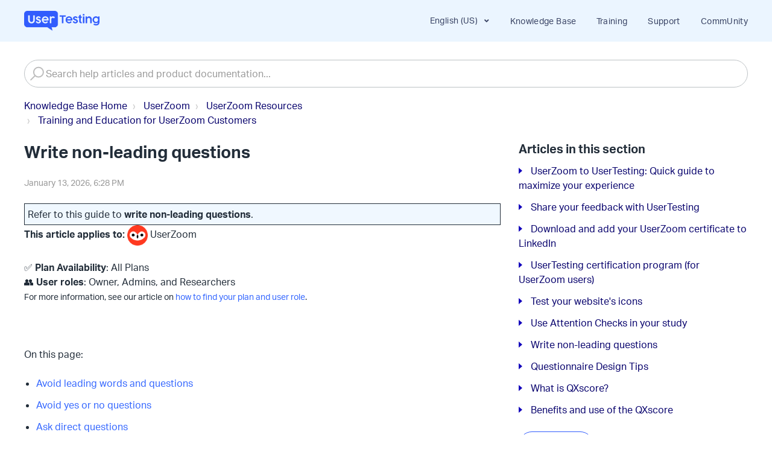

--- FILE ---
content_type: text/html; charset=utf-8
request_url: https://help.usertesting.com/hc/en-us/articles/4402111012369-Write-non-leading-questions
body_size: 15937
content:
<!DOCTYPE html>
<html dir="ltr" lang="en-US">
<head>
  <meta charset="utf-8" />
  <!-- v26823 -->


  <title>Write non-leading questions &ndash; Knowledge Base Home</title>

  

  <meta name="description" content="Refer to this guide to write non-leading questions.This article applies to:  UserZoom✅ Plan Availability: All Plans👥 User roles: Owner,..." /><meta property="og:image" content="https://help.usertesting.com/hc/theming_assets/01HZM0XKVSZ886DM9DSW7NY6NN" />
<meta property="og:type" content="website" />
<meta property="og:site_name" content="Knowledge Base Home" />
<meta property="og:title" content="Write non-leading questions" />
<meta property="og:description" content="Refer to this guide to write non-leading questions.This article applies to:  UserZoom✅ Plan Availability: All Plans👥 User roles: Owner, Admins, and ResearchersFor more information, see our article ..." />
<meta property="og:url" content="https://help.usertesting.com/hc/en-us/articles/4402111012369-Write-non-leading-questions" />
<link rel="canonical" href="https://help.usertesting.com/hc/en-us/articles/4402111012369-Write-non-leading-questions">
<link rel="alternate" hreflang="en-us" href="https://help.usertesting.com/hc/en-us/articles/4402111012369-Write-non-leading-questions">
<link rel="alternate" hreflang="x-default" href="https://help.usertesting.com/hc/en-us/articles/4402111012369-Write-non-leading-questions">

  <link rel="stylesheet" href="//static.zdassets.com/hc/assets/application-f34d73e002337ab267a13449ad9d7955.css" media="all" id="stylesheet" />
  <link rel="stylesheet" type="text/css" href="/hc/theming_assets/2314672/360000619771/style.css?digest=30893419752093">

  <link rel="icon" type="image/x-icon" href="/hc/theming_assets/01HZM0XM002H8R9JKAS2TD06WE">

    

  <script>
  const uzRedirects = {
    "learn.userzoom.com": {
      "https://learn.userzoom.com/userzoom-go-getting-started":"https://help.userzoom.com/hc/en-us/sections/12613393832349-UZGO-On-Demand",
      "https://learn.userzoom.com/the-dashboard":"https://help.userzoom.com/hc/en-us/sections/12613393832349-UZGO-On-Demand",
      "https://learn.userzoom.com/userzoom-go":"https://help.userzoom.com/hc/en-us/sections/12613393832349-UZGO-On-Demand",
      "https://learn.userzoom.com/remote-unmoderated-studies":"https://help.userzoom.com/hc/en-us/sections/12613393832349-UZGO-On-Demand",
      "https://learn.userzoom.com/accessibility-testing":"https://help.userzoom.com/hc/en-us/sections/12613393832349-UZGO-On-Demand",
    },
    "insight-hub-academy.userzoom.com": {
      "https://insight-hub-academy.userzoom.com/key-concepts":"https://help.userzoom.com/hc/en-us/sections/12613438973981-EnjoyHQ-On-Demand",
      "https://insight-hub-academy.userzoom.com/demo-course":"https://help.userzoom.com/hc/en-us/sections/12613438973981-EnjoyHQ-On-Demand",
      "https://insight-hub-academy.userzoom.com/customer-stories/1037453":"https://help.userzoom.com/hc/en-us/sections/12613438973981-EnjoyHQ-On-Demand",
      "https://insight-hub-academy.userzoom.com/create-and-manage-your-taxonomy":"https://help.userzoom.com/hc/en-us/sections/12613438973981-EnjoyHQ-On-Demand",
      "https://insight-hub-academy.userzoom.com/classify-organize-analyze-your-data":"https://help.userzoom.com/hc/en-us/sections/12613438973981-EnjoyHQ-On-Demand",
    }
  }
  var currHref = window.location.href;
  var currHostName = window.location.hostname;
  if (currHostName in uzRedirects) {
    if (currHref in uzRedirects[currHostName]) {
      let redirectUrl = uzRedirects[currHostName][currHref];
      window.location.replace(redirectUrl);
    }
  }
</script>

<!-- Google Tag Manager -->
<script>(function(w,d,s,l,i){w[l]=w[l]||[];w[l].push({'gtm.start':
new Date().getTime(),event:'gtm.js'});var f=d.getElementsByTagName(s)[0],
j=d.createElement(s),dl=l!='dataLayer'?'&l='+l:'';j.async=true;j.src=
'https://www.googletagmanager.com/gtm.js?id='+i+dl;f.parentNode.insertBefore(j,f);
})(window,document,'script','dataLayer','GTM-5SVRVJ8');</script>
<!-- End Google Tag Manager -->

<!-- Google Tag Manager (noscript) -->
<noscript><iframe src="https://www.googletagmanager.com/ns.html?id=GTM-5SVRVJ8"
height="0" width="0" style="display:none;visibility:hidden"></iframe></noscript>
<!-- End Google Tag Manager (noscript) -->

<meta name="viewport" content="width=device-width, initial-scale=1.0" />




<link rel="stylesheet" href="https://use.fontawesome.com/releases/v5.4.2/css/all.css">
<link rel="stylesheet" href="//cdn.jsdelivr.net/highlight.js/9.10.0/styles/github.min.css" />
<link rel="stylesheet" href="//cdn.jsdelivr.net/jquery.magnific-popup/1.0.0/magnific-popup.css" />
<link rel="stylesheet" href="https://use.typekit.net/dcf2myu.css">
<script src="//cdn.jsdelivr.net/npm/jquery@3.2"></script>
<script src="//cdn.jsdelivr.net/jquery.magnific-popup/1.0.0/jquery.magnific-popup.min.js"></script>
<script src="//cdn.jsdelivr.net/highlight.js/9.10.0/highlight.min.js"></script>
<script>
  window.LotusConfig = {};
  LotusConfig.css = {
    activeClass: 'is-active',
    hiddenClass: 'is-hidden'
  };
</script>
<script src="/hc/theming_assets/01HZM0XK0KNJKFJKN66AEYF0E2"></script>
<script src="/hc/theming_assets/01HZM0XJT2QF3WW62G5YWMZR2M"></script>
<script src="/hc/theming_assets/01HZM0XKE5F67100NBQMEZVX8B"></script>
<script src="/hc/theming_assets/01HZM0XKA2RGWYZP4XDVQ6CMQ0"></script>
  
<!-- Hotjar Tracking Code for https://usertesting.com -->
<script>
    (function(h,o,t,j,a,r){
        h.hj=h.hj||function(){(h.hj.q=h.hj.q||[]).push(arguments)};
        h._hjSettings={hjid:3216247,hjsv:6};
        a=o.getElementsByTagName('head')[0];
        r=o.createElement('script');r.async=1;
        r.src=t+h._hjSettings.hjid+j+h._hjSettings.hjsv;
        a.appendChild(r);
    })(window,document,'https://static.hotjar.com/c/hotjar-','.js?sv=');
</script>


<script 
  src="https://code.jquery.com/jquery-3.6.0.min.js" 
  integrity="sha256-/xUj+3OJU5yExlq6GSYGSHk7tPXikynS7ogEvDej/m4=" 
  crossorigin="anonymous">
</script>

<link rel="stylesheet" href="https://cdn.jsdelivr.net/npm/magnific-popup@1.1.0/dist/magnific-popup.css">
<script src="https://cdn.jsdelivr.net/npm/magnific-popup@1.1.0/dist/jquery.magnific-popup.min.js"></script>

  
</head>
<body class="">
  
  
  

  <!-- Add Rudderstack script -->
<script type="text/javascript">
!function(){"use strict";window.rudderAnalyticsBuildType="legacy",window.rudderanalytics=[];for(var e=["setDefaultInstanceKey","load","ready","page","track","identify","alias","group","reset","setAnonymousId","startSession","endSession"],t=0;t<e.length;t++){var n=e[t];window.rudderanalytics[n]=function(e){return function(){window.rudderanalytics.push([e].concat(Array.prototype.slice.call(arguments)))}}(n)}try{new Function('return import("")'),window.rudderAnalyticsBuildType="modern"}catch(e){}if(window.rudderAnalyticsMount=function(){"undefined"==typeof globalThis&&(Object.defineProperty(Object.prototype,"__globalThis_magic__",{get:function(){return this},configurable:!0}),__globalThis_magic__.globalThis=__globalThis_magic__,delete Object.prototype.__globalThis_magic__);var e=document.createElement("script");e.src="".concat("https://cdn.rudderlabs.com/v3","/").concat(window.rudderAnalyticsBuildType,"/").concat("rsa.min.js"),e.async=!0,document.head?document.head.appendChild(e):document.body.appendChild(e)},"undefined"==typeof Promise||"undefined"==typeof globalThis){var a=document.createElement("script");a.src="https://polyfill.io/v3/polyfill.min.js?features=Symbol%2CPromise&callback=rudderAnalyticsMount",a.async=!0,document.head?document.head.appendChild(a):document.body.appendChild(a)}else window.rudderAnalyticsMount();var d={onLoaded:function(e){var t=new URLSearchParams(window.location.search),n=t.get("utm_campaign"),a=t.get("utm_content"),d=t.get("utm_medium"),o=t.get("utm_source"),i=t.get("utm_term");e.page({utm_campaign:n,utm_content:a,utm_medium:d,utm_source:o,utm_term:i})}};window.rudderanalytics.load("2cP8GEC7YuSXX4wVgS028KDqHDU","https://usertestinprcg.dataplane.rudderstack.com",d)}();
</script>
<!-- Global site tag (gtag.js) - Google Analytics -->
<script async src="https://www.googletagmanager.com/gtag/js?id=UA-7271775-6"></script>
<script>
  window.dataLayer = window.dataLayer || [];
  function gtag(){dataLayer.push(arguments);}
  gtag('js', new Date());

  gtag('config', 'UA-7271775-6');
</script>
  

 
  
  
<a class="skip-navigation" tabindex="1"
   href="#main-content">Skip to main content</a>
<div class="layout">
  <div class="layout__head">
    <header class="topbar container is-hidden topbar--image" data-topbar>
      <div class="container-inner topbar__container-inner">
        <div class="topbar__wrapper">
          <div class="container">
            <div class="container-inner">
              <div class="topbar__inner">
                <div class="topbar__col clearfix">
                  <div class="logo-wrapper">
                    <div class="logo">
                      <a href="https://www.usertesting.com/learn">
                      	<img src="/hc/theming_assets/01HZM0XKVSZ886DM9DSW7NY6NN" alt="Logo" />
                      </a>
                    </div>
                  </div>
                  
                  <button type="button" role="button" aria-label="Toggle Navigation" class="lines-button x" data-toggle-menu>
                    <span class="lines"></span> </button>
                </div>
                <div class="topbar__col topbar__menu">
                  <div class="topbar__collapse" data-menu>
                    <div class="topbar__controls">
                      
                        <div class="dropdown language-selector" aria-haspopup="true">
                          <a class="dropdown-toggle topbar__link">
                            English (US)
                          </a>
                          <span class="dropdown-menu" role="menu">
    		                     
                                  <a href="/hc/change_language/de-de?return_to=%2Fhc%2Fde-de" dir="ltr" rel="nofollow" role="menuitem">
                                    Deutsch (Deutschland)
                                  </a>
                              
                                  <a href="/hc/change_language/fr-fr?return_to=%2Fhc%2Ffr-fr" dir="ltr" rel="nofollow" role="menuitem">
                                    Français (France)
                                  </a>
                              
                          </span>
                        </div>
                      
                      <a href="https://help.usertesting.com/" class="topbar__link">Knowledge Base</a>
                      <!-- 
                      <a href="https://training.usertesting.com/" class="topbar__link" id="header_training">Training</a> -->
                      <div class="dropdown"><a class="topbar__link" id="header_training">Training</a> 
  <div class="dropdown-content">
    <a href="https://training.usertesting.com/">UserTesting</a>
    <a href="https://training.usertesting.com/uz">UserZoom</a>
  </div>
</div>
                      <a href="https://help.usertesting.com/hc/en-us/requests/new" class="topbar__link">Support</a>
                      <a href="https://community.usertesting.com/" class="topbar__link">CommUnity</a>
                    </div>
                  </div>
                </div>
              </div>
            </div>
          </div>
        </div>
      </div>

      <div class="hero-unit" data-hero-unit="" style="padding-top: 30px;">
        <div class="container-inner search-box" data-search-box>
          <form role="search" class="search search-full" data-search="" action="/hc/en-us/search" accept-charset="UTF-8" method="get"><input type="hidden" name="utf8" value="&#x2713;" autocomplete="off" /><input type="search" name="query" id="query" placeholder="Search help articles and product documentation..." aria-label="Search help articles and product documentation..." /></form>
        </div>
      </div>
    </header>
  </div>
  <div class="layout__content">
   

  <main role="main">
    <div class="container article-page">
  <div class="container-inner">
    <div class="row clearfix">
      <div class="column column--sm-8">
        <ol class="breadcrumbs">
  
    <li title="Knowledge Base Home">
      
        <a href="/hc/en-us">Knowledge Base Home</a>
      
    </li>
  
    <li title="UserZoom">
      
        <a href="/hc/en-us/categories/12573046259613-UserZoom">UserZoom</a>
      
    </li>
  
    <li title="UserZoom Resources">
      
        <a href="/hc/en-us/sections/12573421985821-UserZoom-Resources">UserZoom Resources</a>
      
    </li>
  
    <li title="Training and Education for UserZoom Customers">
      
        <a href="/hc/en-us/sections/13266529505565-Training-and-Education-for-UserZoom-Customers">Training and Education for UserZoom Customers</a>
      
    </li>
  
</ol>

      </div>
    </div>

    <div class="article-container" id="main-content">
      <div class="article-container__column article-container__sidenav">
        <div data-sidenav='{"mobileBreakpoint": 991}'></div>
      </div>
      <div class="article-container__column article-container__article">
        <article class="article clearfix" itemscope itemtype="http://schema.org/Article">
          <header class="article-header">
            <h1 class="article__title" itemprop="name">
              
              Write non-leading questions
            </h1>
            

            <div class="article-meta">
              <div class="article-meta__col article-meta__col--main">
                <div class="entry-info">
                  
                  <div class="entry-info__content">
                    
                    <div class="meta"><time datetime="2026-01-13T18:28:02Z" title="2026-01-13T18:28:02Z" data-datetime="calendar">January 13, 2026 18:28</time></div>
                  </div>
                </div>
              </div>
            </div>
          </header>

          <div class="article__body markdown" itemprop="articleBody" data-article>
            <figure class="wysiwyg-table wysiwyg-table-align-left" style="height: 22px; width: 100%;"><table style="background-color: #f0f8ff; border-collapse: collapse; border: 1px solid #f0f8ff;"><tbody><tr style="height: 22px;"><td style="border-style: solid; border-width: 1px; height: 22px; padding: 5px; width: 100%;">Refer to this guide to <strong>write non-leading questions</strong>.</td></tr></tbody></table></figure><p><strong>This article applies to:</strong> <img class="wysiwyg-image-resized" style="aspect-ratio: 92/92; width: 4.26%;" src="/hc/article_attachments/19519710527133" alt="uz logo tiny.png" width="92" height="92"> UserZoom</p><p>✅ <strong>Plan Availability</strong>: All Plans<br>👥 <strong>User roles</strong>: Owner, Admins, and Researchers<br><span class="wysiwyg-font-size-small">For more information, see our article on </span><a href="https://help.userzoom.com/hc/en-us/articles/6359738719261" target="_blank" rel="noopener noreferrer"><span class="wysiwyg-font-size-small">how to find your plan and user role</span></a><span class="wysiwyg-font-size-small">.</span></p><p> </p><p>On this page:</p><ul>
<li data-list-item-id="ebf0ab71374caabf9e42914d976fb9af1"><a href="#info1">Avoid leading words and questions</a></li>
<li data-list-item-id="e2958a1cc40a424a1631192c5bdc0606c"><a href="#info2">Avoid yes or no questions</a></li>
<li data-list-item-id="eace67e07a32b2c6dfa2b60993ba55801"><a href="#info3">Ask direct questions</a></li>
<li data-list-item-id="e153b95a86348ce1837da6db70b9e3afc"><a href="#info4">Prefer not to answer options</a></li>
<li data-list-item-id="e6a217daf54668be3f09e624f8dcba34b"><a href="#info5">One question at a time</a></li>
<li data-list-item-id="ea6e054199b790c8d3926b9ae8d279e62"><a href="#info6">Cover all answer choices</a></li>
</ul><p> </p><hr><p> </p><h2 id="info1">Avoid leading words and questions</h2><ul>
<li data-list-item-id="eddf5501c53358c66748adaf3731891d1">A leading question subtly encourages participants to answer in a particular way.</li>
<li data-list-item-id="ed15a99902e038ee1c8bdea5f1a7aafae">Small differences in wording can have a large impact on your data.</li>
<li data-list-item-id="ef757b292033cd4c8c72c7064021cad90">Non-specific wording leads to ambiguity and confusion in your study.</li>
<li data-list-item-id="e62eb1e4f06a182ba62bb96fe06a2f0fc">Words like could, should, or would produce significantly different results in a question, even though these words sound familiar.</li>
</ul><p> </p><p><strong>Don't ask</strong></p><p><em>Do you find anything about the website to be challenging?</em></p><ul>
<li data-list-item-id="e036205bf75617554617c0b0225de4c02">This question prompts participants to question their experience on the website.</li>
<li data-list-item-id="ebf9bca521438ba112b4bff4eea24ae3b">Subtly, it raises the prospect that there are challenges even if the participant didn't perceive them initially.</li>
</ul><p> </p><p><strong>Ask this instead</strong></p><p><em>Please rate your experience on the website in terms of usability (scale below).</em></p><ul>
<li data-list-item-id="ef5ce8d7be3b2d53a202455c9f92edde8">This question doesn't imply challenges using the website.</li>
<li data-list-item-id="e39cab3b704a84c6bc0a86657c6d0a112">Instead, it asks participants to evaluate their experience and report findings from their point of view.</li>
</ul><p> </p><p> </p><h2 id="info2">Avoid yes or no questions</h2><ul>
<li data-list-item-id="ebcc1f2b1fdefac127942725474673a84">Similar to leading questions, avoid using questions with yes or no answers.</li>
<li data-list-item-id="efbcf177ee0582c2e5c5f64d5f81b6da2">Some participants in online research are trained to recognize these questions as disqualifying points.<ul>
<li data-list-item-id="ee0902c818e41e4fefc523d437eabcc57">They are encouraged to select Yes to qualify for the study.</li>
<li data-list-item-id="e332e4e9e95ed3d3284781b71a1aa2c3e">This potentially biases the resulting data.</li>
</ul>
</li>
</ul><p> </p><p><strong>Don't ask</strong></p><p><em>Have you taken out a mortgage in the last 6 months?</em></p><ul>
<li class="ck-list-marker-italic" data-list-item-id="e0e8ebb4a2be7a86ff2afd479c9e6f232"><em>Yes</em></li>
<li class="ck-list-marker-italic" data-list-item-id="e4779d77f6c5d6b8873f7bf3c82a7c6fd"><em>No [Disqualify]</em></li>
</ul><p>Participants are more likely to select Yes to qualify for the study.</p><p> </p><p><strong>Ask this instead</strong></p><p><em>Which of the following have you done in the last 6 months? Please select all that apply.</em></p><ul>
<li class="ck-list-marker-italic" data-list-item-id="eec68bb9f562099e6277a60526b11cfe9"><em>Moved homes</em></li>
<li class="ck-list-marker-italic" data-list-item-id="e3ce05c8644ff22a017551bb1558abc05"><em>Taken a mortgage [Must select]</em></li>
<li class="ck-list-marker-italic" data-list-item-id="e77d79e40bd418e4a09faa0a3998d4108"><em>Bought a car</em></li>
<li class="ck-list-marker-italic" data-list-item-id="ea8bfc4d52372d0da301c5cb6f5bdf972"><em>Taken a vacation</em></li>
<li class="ck-list-marker-italic" data-list-item-id="e8a1c105ee0fad98c65479684f4c3d379"><em>Opened a new bank account</em></li>
<li class="ck-list-marker-italic" data-list-item-id="e6aeac8977010315810d6367d64dbfd28"><em>None of the above [Disqualify]</em></li>
</ul><p>Participants won't know which answer to select to qualify for the study and are more inclined to give honest answers.</p><p> </p><p> </p><h2 id="info3">Ask direct questions</h2><ul>
<li data-list-item-id="eb8cd2852621bcaef5ed630b835486d08">Questions that are vague and ambiguous can limit the usefulness of your results.</li>
<li data-list-item-id="ed4ff9fa630941e9269083de85c65ef65">Make sure your questions are direct enough so the respondent has no doubt about what you are asking.</li>
<li data-list-item-id="e461e668f16d1323aa3181eb8a3f0f067">Participants are not professional testers, so if you expect to get insights on something specific, make it known in the question.</li>
</ul><p> </p><p><strong>Example 1</strong></p><p><strong>Don't ask</strong></p><p><em>How would you suggest improving the website landing page?</em></p><p>Although you're looking for suggestions about the product visuals on your website, you may end up getting responses about the navigation structure, the amount of wording, or the color scheme.</p><p> </p><p><strong>Ask this instead</strong></p><p><em>How would you suggest improving the product visuals on the website?</em></p><p> </p><p><strong>Example 2</strong></p><p><strong>Don't ask</strong></p><p><em>Do you watch television regularly for work?</em></p><ul>
<li data-list-item-id="e250b9463bea030c4867066cc8d15fbe8">What does regularly mean in this question?</li>
<li data-list-item-id="ec958ef9c148085cf480196c6d8a2a409">Some participants may interpret it as meaning every week.</li>
<li data-list-item-id="e5875ae4273bf1131d72b2c6aa20633f1">Others may interpret it as meaning a couple of times a year.</li>
</ul><p> </p><p><strong>Ask this instead</strong></p><p><em>How often do you watch television?</em></p><ul>
<li class="ck-list-marker-italic" data-list-item-id="eff7c0b9d066c0d66695a55789da21d0e"><em>Every day</em></li>
<li class="ck-list-marker-italic" data-list-item-id="ea0a8ec945db8696ec105ae93a91b6aaa"><em>2-3 times a week</em></li>
<li class="ck-list-marker-italic" data-list-item-id="e5a8aff20b78f85a5fb08b5f20e49fe44"><em>A few times a month</em></li>
<li class="ck-list-marker-italic" data-list-item-id="efca48807050a72da985204cfb1de8917"><em>I rarely watch television</em></li>
</ul><p> </p><p> </p><h2 id="info4">Prefer not to answer options</h2><ul>
<li data-list-item-id="e8a34293f80238596ee83a6738586c5fb">There are instances where participants aren’t comfortable with you, as the researcher, collecting specific data points.<ul>
<li data-list-item-id="e414bad75333ddbe9eb43b4a467167b4e">Questions about finances, family life, occupation, sexual orientation, and religious beliefs can be seen as too intrusive to some participants.</li>
<li data-list-item-id="e4c0f776e15ffcc89e4d63ef709fcf46e">Privacy is a highly important factor in online research and is equally as important to respondents.</li>
</ul>
</li>
<li data-list-item-id="e9ba9991bb8c7c0cff77de6943dbd78c0">Rather than rejecting these participants or forcing them to drop out of the study, offering a prefer not to answer option allows you to collect their feedback on the true research aim of the study.</li>
<li data-list-item-id="e94d7de7241f7030146b62fdf390a63e5">Unless the information is key to the research objective, including a prefer not to answer option is always recommended.</li>
</ul><p> </p><p> </p><h2 id="info5">One question at a time</h2><p>It is often tempting to ask multiple questions at one time, but this can cause issues for respondents and influence their responses.</p><p> </p><p><strong>Don't ask</strong></p><p><em>What is the fastest and most economical cable television provider for you?</em></p><ul>
<li data-list-item-id="e35c89f60a53a804cc15f89420016053b">This question is really asking two different things:<ul>
<li data-list-item-id="e23ae6ec316e1e05964ff87f5dbf8dde7">What is the fastest cable television provider for you?</li>
<li data-list-item-id="e0c683fba0d69cd0cecec382755f4fef7">What is the cable television provider for you</li>
</ul>
</li>
<li data-list-item-id="ea7bb5c3a6bac6b51b13c919c7be38545">The answers may be completely different.</li>
<li data-list-item-id="ecfde70a42a5f57e20ad95d5ab0a4e327">It would be best to separate these into two questions or provide answer options for each part, separately.</li>
</ul><p> </p><p><strong>Ask this instead</strong></p><p><em>What is the fastest cable television provider for you?</em></p><p><em>What is the most economical cable television provider for you?</em></p><p> </p><p> </p><h2 id="info6">Cover all answer choices</h2><ul>
<li data-list-item-id="e0bfae09ad23ed81c018a26f5ff34a2d3">Do your closed-ended answer choices include all possible respondent answers?</li>
<li data-list-item-id="eaf62a4b8b32ab5547ab1a90105b177cc">A rule of thumb to follow: If 10% of respondents (in a pretest or otherwise) select Other, you are likely missing a crucial answer choice.</li>
<li data-list-item-id="ea8eca4b603c40d1b47c8b88f383dca09">Review the Other responses and add the most frequently mentioned answer(s) to your question.</li>
</ul><p> </p><p><strong>Don't ask</strong></p><p><em>What You have answered that you visit Alice’s Grocery once a month. Why don’t you visit the store more often?</em></p><ul>
<li class="ck-list-marker-italic" data-list-item-id="eeb1b8efe7019c989276f71e60470d4bb"><em>I find better prices elsewhere</em></li>
<li class="ck-list-marker-italic" data-list-item-id="e2c69fc38afd557343a568b0cd6ff7c7d"><em>Alice’s Grocery doesn’t carry all of the products I want to purchase</em></li>
<li class="ck-list-marker-italic" data-list-item-id="e97f8de007a239637074d174a9ba1ba8d"><em>Other grocery stores are in more convenient locations for me</em></li>
</ul><p> </p><ul>
<li data-list-item-id="e8736a0eff46ab0606278c1973c97150e">The closed-ended answer choices in the above question don't cover all possible reasons a participant may not visit the store more often.</li>
<li data-list-item-id="efb6175c8dda2347c36ced935928bc4ba">For example, Alice’s Grocery store may not carry specific brands, offer a variety of organic products, or may not have a rewards program.</li>
<li data-list-item-id="ed68f29b043d67aed72764b1061031921">The answers don't include an open-ended Other option for respondents to select.</li>
<li data-list-item-id="e1b6e18a72bf045295235d4b90626a495">Over 10% of respondents will likely have trouble answering this question accurately.</li>
<li data-list-item-id="eb1d9e2ade4961c4eff88196a1cec8d07">By adding the Other option, participants can give an answer that hasn't been thought of by the researcher.</li>
</ul><p> </p><p><strong>Ask this instead</strong></p><p><em>You have answered that you visit Alice’s Grocery once a month. Why don’t you visit the store more often?</em></p><ul>
<li class="ck-list-marker-italic" data-list-item-id="e488321ce3ba816a06d80436ca96cb436"><em>I find better prices elsewhere</em></li>
<li class="ck-list-marker-italic" data-list-item-id="e8eefb19ad8ae19df91ed49956d27caf5"><em>Alice’s Grocery doesn’t carry all of the products I want to purchase</em></li>
<li class="ck-list-marker-italic" data-list-item-id="e6a2ec2ffdcd47a2b2585d992ada04639"><em>Other grocery stores are in more convenient locations for me</em></li>
<li class="ck-list-marker-italic" data-list-item-id="ecaf49bc659743309ce71db47a1c36ae8"><em>Other ___________________</em></li>
</ul><p> </p><p> </p><h2 id="h_01HSH0WYE3K8A70TNZQTGG8SYE">Related content</h2><figure class="wysiwyg-table wysiwyg-table-align-left" style="width: 100%;"><table style="border-collapse: collapse;"><tbody>
<tr>
<td style="padding: 5px; width: 25%;"><p class="wysiwyg-text-align-center"><strong><img src="/hc/article_attachments/19499297883037" alt="information icon.png" width="101" height="100"></strong></p></td>
<td style="padding: 5px; width: 25%;"><p class="wysiwyg-text-align-center"><strong><img src="/hc/article_attachments/19499297888669" alt="knowledge icon.png" width="100" height="96"></strong></p></td>
</tr>
<tr>
<td style="padding: 5px; vertical-align: top; width: 25%;">
<p><strong>Want to learn more? Check out these </strong><a href="https://help.usertesting.com/" target="_blank" rel="noopener noreferrer"><strong>Knowledge Base</strong></a><strong> articles...</strong> </p>
<ul>
<li data-list-item-id="edf87b75a7d887b5b69531b1fde7203a1"><a href="https://help.userzoom.com/hc/articles/360000661778" target="_blank" rel="noopener noreferrer">Write effective Screener questions</a></li>
<li data-list-item-id="ebe93c107ec20e8aec45d7d994b6def58"><a href="https://help.userzoom.com/hc/articles/360000671177" target="_blank" rel="noopener noreferrer">Screener question samples</a></li>
</ul>
</td>
<td style="padding: 5px; vertical-align: top; width: 25%;">
<p><strong>Interested in growing your skills? Check out our </strong><a href="https://university.usertesting.com/" target="_blank" rel="noopener noreferrer"><strong>University</strong></a><strong> courses...</strong></p>
<ul>
<li data-list-item-id="ed275073a8a6f9f83ba723ed61640c457"><a href="https://university.usertesting.com/userzoom-jumpstart-on-demand" target="_blank" rel="noopener noreferrer">Jumpstart On-Demand for UserZoom</a></li>
<li data-list-item-id="e6d62496bcd0eb2d9ef66ac20ca3ee3ce">
<a href="https://university.usertesting.com/recruit-your-participants-with-userzoom" target="_blank" rel="noopener noreferrer">Recruit your participants with UserZoom</a> </li>
</ul>
</td>
</tr>
<tr>
<td style="padding: 5px; width: 25%;"><p class="wysiwyg-text-align-center"><strong><img src="/hc/article_attachments/19499297896221" alt="video icon 2.png" width="104" height="98"></strong></p></td>
<td style="padding: 5px; width: 25%;"><p class="wysiwyg-text-align-center"><strong><img src="/hc/article_attachments/19499297898013" alt="team icon.png" width="106" height="101"></strong></p></td>
</tr>
<tr>
<td style="padding: 5px; vertical-align: top; width: 25%;">
<p><strong>Need hands-on training?</strong></p>
<ul>
<li data-list-item-id="e1315b1047e54e35b721021bb452f8eee">Find a <a href="https://training.usertesting.com/uz/pages/177/live-classes-userzoom" target="_blank" rel="noopener noreferrer">live, virtual class</a> that fits your needs.</li>
<li data-list-item-id="e18860a7034a40d9c177261ffa03c82db">Enroll in one of our <a href="https://training.usertesting.com/pages/255/certifications-for-usertesting-userzoom-users" target="_blank" rel="noopener noreferrer">UserZoom certification programs</a>.</li>
</ul>
</td>
<td style="padding: 5px; vertical-align: top; width: 25%;">
<p><strong>Can't find your answer?</strong></p>
<ul>
<li data-list-item-id="e898a6348752a1b88bdba46aac5fc6037">Check out our <a href="https://community.usertesting.com/" target="_blank" rel="noopener noreferrer">CommUnity</a> forums.</li>
<li data-list-item-id="e7271e0bfe79500a5f0d07694130aa667">Reach out to <a style="background-color: #ffffff;" href="https://help.usertesting.com/hc/requests/new" target="_blank" rel="noopener noreferrer">Support</a> or our <a style="background-color: #ffffff;" href="https://forms.monday.com/forms/720259e936bd68bf3192e63bbccd4a10?r=use1" target="_blank" rel="noopener noreferrer">Professional Services team</a>.</li>
</ul>
</td>
</tr>
</tbody></table></figure><p> </p>
          </div>

          <div class="article__attachments">
            
          </div>
        </article>

        <footer class="article-footer clearfix">
          
            <div class="article-votes">
              <span class="article-vote-question">Was this article helpful?</span>
              <button type="button" class="btn article-vote-controls__item article-vote-controls__item--down article-vote-down-button" data-helper="vote" data-item="article" data-type="down" data-id="4402111012369" data-upvote-count="3" data-vote-count="3" data-vote-sum="3" data-vote-url="/hc/en-us/articles/4402111012369/vote" data-value="null" data-label="3 out of 3 found this helpful" data-selected-class="article-vote-controls__item--voted" aria-label="This article was not helpful" aria-pressed="false">
  <span class="fa fa-thumbs-down"></span>
</button>
							<button type="button" class="btn article-vote-controls__item article-vote-controls__item--up article-vote-up-button" data-helper="vote" data-item="article" data-type="up" data-id="4402111012369" data-upvote-count="3" data-vote-count="3" data-vote-sum="3" data-vote-url="/hc/en-us/articles/4402111012369/vote" data-value="null" data-label="3 out of 3 found this helpful" data-selected-class="article-vote-controls__item--voted" aria-label="This article was helpful" aria-pressed="false">
  <span class="fa fa-thumbs-up"></span>
</button>
<div id="sq-article-feedback-form" style="padding-top: 12px; display: none;">
         <div id="sq-article-feedback-prompt" style="text-align: center; margin-top: 12px; margin-bottom: 24px; font-weight: 600">
            <div id="sq-article-feedback-prompt-down" style="display: none">
               We're sorry to hear that. Can you tell us what went wrong?
            </div> 
            <div id="sq-article-feedback-prompt-up" style="display: none">
               We’re glad we could help! Is there anything you'd like to share with us?
            </div>
         </div>
         <div id="sq-article-feedback-options" style="text-align: left; margin-bottom: 18px"> 
            <div id="sq-article-feedback-options-down" style="text-align: left; margin-bottom: 18px; display: none"> 
               <div style="margin-bottom: 6px">
                  <input type="radio" id="sq-article-feedback-options-down-1" name="sq-article-feedback-options-down" value="1"/>
                  <label for="sq-article-feedback-options-down-1" style="margin-left: 5px">This article didn't answer my question or solve my problem</label>
               </div> 
               <div style="margin-bottom: 6px">
                  <input type="radio" id="sq-article-feedback-options-down-2" name="sq-article-feedback-options-down" value="2"/>
                  <label for="sq-article-feedback-options-down-2" style="margin-left: 5px">I found this article confusing or difficult to read</label>
               </div> 
               <div style="margin-bottom: 6px">
                  <input type="radio" id="sq-article-feedback-options-down-3" name="sq-article-feedback-options-down" value="3"/>
                  <label for="sq-article-feedback-options-down-3" style="margin-left: 5px">I don't like how the feature works</label>
               </div> 
               <div style="margin-bottom: 6px">
                  <input type="radio" id="sq-article-feedback-options-down-4" name="sq-article-feedback-options-down" value="4"/>
                  <label for="sq-article-feedback-options-down-4" style="margin-left: 5px">Something else</label>
               </div> 
            </div>
            
            <div id="sq-article-feedback-options-up" style="text-align: left; margin-bottom: 18px; display: none"> 
            </div>
         </div>
         <div id="sq-article-feedback-text" style="text-align: left">
            <textarea id="sq-article-feedback-text-up" placeholder="Please provide any feedback you'd like to share" name="article-down-vote-reason" rows="4" cols="50" style="display: none" ></textarea>
            <textarea id="sq-article-feedback-text-down" placeholder="Please provide any feedback you'd like to share" name="article-down-vote-reason" rows="4" cols="50" style="display: none"></textarea>
            <div id="sq-article-feedback-note-up" style="font-size: small; color: grey">This form is for feedback only and you won't receive a reply. Please don't include any personal information about yourself or someone else.</div> 
            <div id="sq-article-feedback-note-down" style="font-size: small; color: grey">This form is for feedback only and you won't receive a reply. Please don't include any personal information about yourself or someone else.</div>
          <button id="sq-article-submit-feedback" class="button button-primary" style="margin-top: 12px;">Submit Feedback</button>
         </div>
         <div id="sq-article-feedback-confirm-up" style="display: none; color: green; margin-top: 10px">Thank you! Your feedback helps us improve this article for everyone.</div>
         <div id="sq-article-feedback-confirm-down" style="display: none; color: green; margin-top: 10px">Thank you! Your feedback helps us improve this article for everyone.</div>
      </div> 
            </div>
          
        </footer>

    
        
      </div>
      <div class="article-container__column article-container__toc">
        <div data-toc='{"mobileBreakpoint": 991}'></div>
      </div>

      <div
        class="article-container__column article-container__sidebar">
        <div class="article-sidebar">
          
            <section class="section-articles">
              <h3 class="section-articles__title">Articles in this section</h3>
              <ul class="section-articles__list">
                
                  <li class="section-articles__item">
                    <a href="/hc/en-us/articles/23429696486045-UserZoom-to-UserTesting-Quick-guide-to-maximize-your-experience" class="section-articles__link ">UserZoom to UserTesting: Quick guide to maximize your experience</a>
                  </li>
                
                  <li class="section-articles__item">
                    <a href="/hc/en-us/articles/8708721213213-Share-your-feedback-with-UserTesting" class="section-articles__link ">Share your feedback with UserTesting</a>
                  </li>
                
                  <li class="section-articles__item">
                    <a href="/hc/en-us/articles/5979493431453-Download-and-add-your-UserZoom-certificate-to-LinkedIn" class="section-articles__link ">Download and add your UserZoom certificate to LinkedIn</a>
                  </li>
                
                  <li class="section-articles__item">
                    <a href="/hc/en-us/articles/5547375133725-UserTesting-certification-program-for-UserZoom-users" class="section-articles__link ">UserTesting certification program (for UserZoom users)</a>
                  </li>
                
                  <li class="section-articles__item">
                    <a href="/hc/en-us/articles/4402331395473-Test-your-website-s-icons" class="section-articles__link ">Test your website&#39;s icons</a>
                  </li>
                
                  <li class="section-articles__item">
                    <a href="/hc/en-us/articles/4402166023953-Use-Attention-Checks-in-your-study" class="section-articles__link ">Use Attention Checks in your study</a>
                  </li>
                
                  <li class="section-articles__item">
                    <a href="/hc/en-us/articles/4402111012369-Write-non-leading-questions" class="section-articles__link is-active">Write non-leading questions</a>
                  </li>
                
                  <li class="section-articles__item">
                    <a href="/hc/en-us/articles/4402105036305-Questionnaire-Design-Tips" class="section-articles__link ">Questionnaire Design Tips</a>
                  </li>
                
                  <li class="section-articles__item">
                    <a href="/hc/en-us/articles/360016749318-What-is-QXscore" class="section-articles__link ">What is QXscore?</a>
                  </li>
                
                  <li class="section-articles__item">
                    <a href="/hc/en-us/articles/360016773658-Benefits-and-use-of-the-QXscore" class="section-articles__link ">Benefits and use of the QXscore</a>
                  </li>
                
              </ul>
              
                <a href="/hc/en-us/sections/13266529505565-Training-and-Education-for-UserZoom-Customers" class="btn btn--primary">See more</a>
              
            </section>
          
          
        </div>
      </div>
    </div>
  </div>
</div>

  </main>

  </div>
<div class="layout__footer">
  <div class="custom-footer-namespace">
    <footer class="footer">
      <script src="https://cmp.osano.com/16BclGRmQWh531BuA/bb8e5b3e-ac0d-4027-bb1b-af0e7b7ef15d/osano.js"></script>
      <div class="LearnFooter">
        <div class="LearnFooterLogo">
          <a href="https://www.usertesting.com/">
            <img src=/hc/theming_assets/01HZM0XKJVVM2B49NAKHSFXDYC
              alt="UserTesting">
          </a>
        </div>
        <div class="LearnFooterTagLine">Human understanding. Human experiences.</div>
        <div class="LearnFooterLinks">
          <ul>
            <li><a href="https://www.usertesting.com/about-us/contact-us" target="_blank">Contact Us</a></li>
            <li><a href="https://www.usertesting.com/about-us/jobs" target="_blank">We're Hiring</a></li>
          </ul>
        </div>
        <div class="LearnFooterSocialLinks">
          <ul class="FooterSocialLink">
            <li><a href="https://www.facebook.com/UserTestingcom/" target="_blank">
                <svg width="25px" height="25px" viewBox="0 0 25 25" version="1.1" xmlns="http://www.w3.org/2000/svg"
                  xmlns:xlink="http://www.w3.org/1999/xlink">
                  <g id="facebook-icon" stroke="none" stroke-width="1" fill="none" fill-rule="evenodd"
                    transform="translate(-135.000000, -5685.000000)">
                    <path
                      d="M160,5697.5 C160,5704.40349 154.40337,5710 147.500033,5710 C140.5963,5710 135,5704.40349 135,5697.5 C135,5690.59631 140.5963,5685 147.500033,5685 C154.40337,5685 160,5690.59631 160,5697.5 Z M145.594685,5701.30414 C145.594685,5702.45736 145.59931,5703.61045 145.590192,5704.76361 C145.588276,5704.97835 145.627919,5705.06001 145.868685,5705.05526 C146.722996,5705.03834 147.57777,5705.03913 148.432081,5705.05486 C148.671328,5705.05909 148.733105,5704.99909 148.732114,5704.75727 C148.72227,5702.4676 148.725375,5700.17781 148.727027,5697.88807 C148.727027,5697.52355 148.692339,5697.578 149.049789,5697.57588 C149.547575,5697.57271 150.045428,5697.57033 150.542752,5697.578 C150.69181,5697.58051 150.767529,5697.54886 150.781867,5697.38295 C150.844701,5696.64764 150.912887,5695.91271 150.99224,5695.17918 C151.013383,5694.9844 150.952332,5694.94178 150.767265,5694.94502 C150.136872,5694.95579 149.506214,5694.94859 148.875821,5694.94951 C148.77222,5694.94965 148.679191,5694.96042 148.682957,5694.80382 C148.693132,5694.36438 148.672848,5693.92354 148.700598,5693.48535 C148.73522,5692.9388 149.065712,5692.65476 149.617876,5692.65304 C150.032478,5692.65192 150.44741,5692.64875 150.862276,5692.65522 C150.991183,5692.65727 151.034063,5692.6171 151.032874,5692.48575 C151.027721,5691.74752 151.028513,5691.00903 151.032346,5690.27081 C151.032874,5690.15393 150.996997,5690.11091 150.876746,5690.1123 C150.014176,5690.12155 149.150482,5690.10034 148.288969,5690.1386 C147.450119,5690.176 146.722996,5690.49539 146.211599,5691.1941 C145.807436,5691.74574 145.625342,5692.37924 145.610476,5693.05773 C145.598318,5693.61327 145.598318,5694.1696 145.611335,5694.72507 C145.615828,5694.9254 145.571163,5695.00211 145.35524,5694.99154 C144.982725,5694.9731 144.608758,5694.99213 144.235583,5694.98354 C144.093594,5694.98037 144.051308,5695.02655 144.05263,5695.16696 C144.05851,5695.89699 144.059237,5696.62728 144.051903,5697.35712 C144.050251,5697.51364 144.104694,5697.55461 144.252498,5697.55084 C144.617479,5697.54245 144.98299,5697.55877 145.347509,5697.54397 C145.544734,5697.53591 145.600499,5697.59762 145.598913,5697.79478 C145.590192,5698.96446 145.594685,5700.13426 145.594685,5701.30414 Z"
                      id="Combined-Shape" fill="#FFFFFF"></path>
                  </g>
                </svg>
              </a>
            </li>
            <li><a href="https://twitter.com/usertesting" target="_blank">
                <svg width="25px" height="25px" viewBox="0 0 25 25" version="1.1" xmlns="http://www.w3.org/2000/svg"
                  xmlns:xlink="http://www.w3.org/1999/xlink">
                  <g id="twitter-icon" stroke="none" stroke-width="1" fill="none" fill-rule="evenodd"
                    transform="translate(-197.000000, -5685.000000)">
                    <g id="Twitter" transform="translate(197.000000, 5685.000000)" fill="#FFFFFF" fill-rule="nonzero">
                      <path
                        d="M12.5,25 C5.59644063,25 0,19.4035594 0,12.5 C0,5.59644063 5.59644063,0 12.5,0 C19.4035594,0 25,5.59644063 25,12.5 C25,19.4035594 19.4035594,25 12.5,25 Z M19.4999609,8.15810547 C18.9849805,8.38662109 18.4314648,8.54091797 17.8503125,8.61035156 C18.4431055,8.25480469 18.8987695,7.69195312 19.1131641,7.02123047 C18.5583203,7.35035156 17.9435742,7.58953125 17.2893555,7.71828125 C16.7654102,7.16 16.0188672,6.81132812 15.192793,6.81132812 C13.6062695,6.81132812 12.3204297,8.09726562 12.3204297,9.68341797 C12.3204297,9.90867187 12.3458789,10.127832 12.3948047,10.3380273 C10.0076758,10.2182422 7.89126953,9.07478516 6.4746875,7.33708984 C6.22740234,7.76119141 6.08578125,8.25462891 6.08578125,8.78105469 C6.08578125,9.77744141 6.59285156,10.656543 7.36351562,11.1716211 C6.89267578,11.1568359 6.44978516,11.0275195 6.06259766,10.8123828 C6.06232422,10.8243945 6.06232422,10.8364062 6.06232422,10.8486133 C6.06232422,12.2402148 7.05242187,13.4010352 8.36638672,13.665 C8.1253125,13.730625 7.87152344,13.7657227 7.60964844,13.7657227 C7.42455078,13.7657227 7.24458984,13.7475977 7.06919922,13.7142187 C7.43474609,14.8551953 8.49542969,15.6856445 9.75236328,15.7087305 C8.76931641,16.4792969 7.53087891,16.9383984 6.18505859,16.9383984 C5.95322266,16.9383984 5.72470703,16.9248633 5.50003906,16.8983398 C6.77119141,17.7133594 8.28083984,18.1886719 9.90294922,18.1886719 C15.1861133,18.1886719 18.0751758,13.8120703 18.0751758,10.0164453 C18.0751758,9.89189453 18.0723242,9.76810547 18.0667969,9.64488281 C18.6279297,9.23996094 19.1150586,8.73414062 19.4999609,8.15810547 Z"
                        id="Combined-Shape"></path>
                    </g>
                  </g>
                </svg>
              </a></li>
            <li><a href="https://www.linkedin.com/company/usertesting-com/" target="_blank">
                <svg width="25px" height="25px" viewBox="0 0 25 25" version="1.1" xmlns="http://www.w3.org/2000/svg"
                  xmlns:xlink="http://www.w3.org/1999/xlink">
                  <g id="linkedin-icon" stroke="none" stroke-width="1" fill="none" fill-rule="evenodd"
                    transform="translate(-228.000000, -5685.000000)">
                    <path
                      d="M240.5,5710 C233.596441,5710 228,5704.40356 228,5697.5 C228,5690.59644 233.596441,5685 240.5,5685 C247.403559,5685 253,5690.59644 253,5697.5 C253,5704.40356 247.403559,5710 240.5,5710 Z M233.67875,5695.10686 L233.67875,5704.44141 L236.582773,5704.44141 L236.582773,5695.10686 L233.67875,5695.10686 Z M235.131582,5690.46666 C234.199844,5690.46666 233.448535,5691.22043 233.448535,5692.14902 C233.448535,5693.07781 234.199844,5693.8315 235.131582,5693.8315 C236.05959,5693.8315 236.81291,5693.07781 236.81291,5692.14902 C236.81291,5691.22043 236.05959,5690.46666 235.131582,5690.46666 Z M238.402773,5695.10686 L238.402773,5704.44141 L241.300332,5704.44141 L241.300332,5699.82449 C241.300332,5698.60664 241.530723,5697.42695 243.040215,5697.42695 C244.529082,5697.42695 244.547773,5698.81951 244.547773,5699.90193 L244.547773,5704.44141 L247.448477,5704.44141 L247.448477,5699.32189 C247.448477,5696.80801 246.905645,5694.8752 243.96832,5694.8752 C242.556895,5694.8752 241.610273,5695.6491 241.223457,5696.38297 L241.183594,5696.38297 L241.183594,5695.10686 L238.402773,5695.10686 Z"
                      id="Combined-Shape" fill="#FFFFFF" fill-rule="nonzero"></path>
                  </g>
                </svg>
              </a></li>
            <li><a href="https://www.instagram.com/usertestingofficial/" target="_blank">
                <svg width="25px" height="25px" viewBox="0 0 25 25" version="1.1" xmlns="http://www.w3.org/2000/svg"
                  xmlns:xlink="http://www.w3.org/1999/xlink">
                  <g id="instagram-icon">
                    <path id="Shape"
                      d="M16.59,6.15H8.41A2.25,2.25,0,0,0,6.15,8.41v8.18a2.25,2.25,0,0,0,2.26,2.26h8.18a2.25,2.25,0,0,0,2.26-2.26V8.41A2.26,2.26,0,0,0,16.59,6.15ZM12.5,16.87a4.35,4.35,0,1,1,4.34-4.34A4.35,4.35,0,0,1,12.5,16.87Zm4.4-7.63A1.11,1.11,0,1,1,18,8.13,1.11,1.11,0,0,1,16.9,9.24Z"
                      fill="#FFFFFF" fill-rule="nonzero"></path>
                    <path id="Shape-2" data-name="Shape"
                      d="M12.5,10.16a2.34,2.34,0,1,0,2.34,2.34A2.34,2.34,0,0,0,12.5,10.16Z" fill="#FFFFFF"
                      fill-rule="nonzero"></path>
                    <path id="Shape-3" data-name="Shape"
                      d="M12.5,0A12.5,12.5,0,1,0,25,12.5,12.5,12.5,0,0,0,12.5,0Zm8.35,16.59a4.28,4.28,0,0,1-4.26,4.26H8.41a4.28,4.28,0,0,1-4.26-4.26V8.41A4.28,4.28,0,0,1,8.41,4.15h8.18a4.28,4.28,0,0,1,4.26,4.26Z"
                      fill="#FFFFFF" fill-rule="nonzero"></path>
                  </g>
                </svg>
              </a></li>
          </ul>
        </div>
        <div class="LearFooterCopyright">
          <div class="FooterCopyright">© UserTesting
            <script>document.write(new Date().getFullYear())</script>&nbsp;&nbsp;|&nbsp;&nbsp;<a
              href="https://www.usertesting.com/privacy-policy" target="_blank">Privacy Policy</a></div>
        </div>
      </div>
    </footer>
  </div>
</div>
</div>

<!-- 
<div hidden data-lt-i18n-dictionary>
  <div data-lt-i18n="search_placeholder"></div>
</div>

<script>
  var $ltDictionary = $('[data-lt-i18n-dictionary]');
  $('[role="search"] input[type="search"]').each(function (index, el) {
    $(el).attr('placeholder', $ltDictionary.find('[data-lt-i18n="search_placeholder"]').html());
  });
</script>
 -->



  <!-- / -->

  
  <script src="//static.zdassets.com/hc/assets/en-us.f90506476acd6ed8bfc8.js"></script>
  <script src="https://userzoom.zendesk.com/auth/v2/host/without_iframe.js" data-brand-id="360000619771" data-return-to="https://help.usertesting.com/hc/en-us/articles/4402111012369-Write-non-leading-questions" data-theme="hc" data-locale="en-us" data-auth-origin="360000619771,true,true"></script>

  <script type="text/javascript">
  /*

    Greetings sourcecode lurker!

    This is for internal Zendesk and legacy usage,
    we don't support or guarantee any of these values
    so please don't build stuff on top of them.

  */

  HelpCenter = {};
  HelpCenter.account = {"subdomain":"userzoom","environment":"production","name":"UserTesting"};
  HelpCenter.user = {"identifier":"da39a3ee5e6b4b0d3255bfef95601890afd80709","email":null,"name":"","role":"anonymous","avatar_url":"https://assets.zendesk.com/hc/assets/default_avatar.png","is_admin":false,"organizations":[],"groups":[]};
  HelpCenter.internal = {"asset_url":"//static.zdassets.com/hc/assets/","web_widget_asset_composer_url":"https://static.zdassets.com/ekr/snippet.js","current_session":{"locale":"en-us","csrf_token":null,"shared_csrf_token":null},"usage_tracking":{"event":"article_viewed","data":"BAh7CDoLbG9jYWxlSSIKZW4tdXMGOgZFVDoPYXJ0aWNsZV9pZGwrCBFeQ/[base64]--715dac26189d180251ffb5457a5d5566f43004c1","url":"https://help.usertesting.com/hc/activity"},"current_record_id":"4402111012369","current_record_url":"/hc/en-us/articles/4402111012369-Write-non-leading-questions","current_record_title":"Write non-leading questions","current_text_direction":"ltr","current_brand_id":360000619771,"current_brand_name":"UserZoom","current_brand_url":"https://userzoom.zendesk.com","current_brand_active":true,"current_path":"/hc/en-us/articles/4402111012369-Write-non-leading-questions","show_autocomplete_breadcrumbs":true,"user_info_changing_enabled":false,"has_user_profiles_enabled":false,"has_end_user_attachments":true,"user_aliases_enabled":false,"has_anonymous_kb_voting":true,"has_multi_language_help_center":true,"show_at_mentions":false,"embeddables_config":{"embeddables_web_widget":false,"embeddables_help_center_auth_enabled":false,"embeddables_connect_ipms":false},"answer_bot_subdomain":"static","gather_plan_state":"subscribed","has_article_verification":true,"has_gather":true,"has_ckeditor":false,"has_community_enabled":false,"has_community_badges":true,"has_community_post_content_tagging":false,"has_gather_content_tags":true,"has_guide_content_tags":true,"has_user_segments":true,"has_answer_bot_web_form_enabled":false,"has_garden_modals":false,"theming_cookie_key":"hc-da39a3ee5e6b4b0d3255bfef95601890afd80709-2-preview","is_preview":false,"has_search_settings_in_plan":true,"theming_api_version":2,"theming_settings":{"toggle_translations":true,"body_bg":"#fff","brand_primary":"rgba(49, 92, 253, 1)","brand_secondary":"rgba(18, 0, 188, 1)","text_color":"rgba(34, 45, 57, 1)","link_color":"rgba(6, 0, 108, 1)","font_size_base":"16px","font_family_base":"'aktiv-grotesk', 'Aktiv-Grotesk', sans-serif","line_height_base":"1.5","hero_show_image":true,"hero_homepage_image":"/hc/theming_assets/01HZM0XKPVWZHFB7EFGMEFN4DG","hero_unit_mask_bg":"rgba(255, 255, 255, 1)","hero_unit_mask_opacity":"0.7","hero_title":"","hero_title_color":"#fff","search_placeholder":"","button_color_1":"rgba(6, 0, 108, 1)","logo":"/hc/theming_assets/01HZM0XKVSZ886DM9DSW7NY6NN","logo_height":"33px","favicon":"/hc/theming_assets/01HZM0XM002H8R9JKAS2TD06WE","border_radius_base":"3px","toggle_custom_blocks":true,"toggle_promoted_articles":true,"toggle_category_list":false,"toggle_category_tree":false,"toggle_recent_activity":false,"brand_info":"#00CEFF","brand_success":"#00FBB5","brand_warning":"#FF8E00","brand_danger":"#FF004B","custom_block_1_type":"custom","custom_block_1_icon":"/hc/theming_assets/01HZM0XM5QMFDD5K6YVGD3TE71","custom_block_1_title":"","custom_block_1_description":"","custom_block_1_url":"","custom_block_2_type":"custom","custom_block_2_icon":"/hc/theming_assets/01HZM0XM9ZSBTD613D521SGWNK","custom_block_2_title":"","custom_block_2_description":"","custom_block_2_url":"","custom_block_3_type":"custom","custom_block_3_icon":"/hc/theming_assets/01HZM0XMF3C23PSNWG1Z8W0PBX","custom_block_3_title":"","custom_block_3_description":"","custom_block_3_url":"","custom_block_4_type":"hidden","custom_block_4_icon":"/hc/theming_assets/01HZM0XMKSNG25SBFGGTGV1Q1N","custom_block_4_title":"","custom_block_4_description":"","custom_block_4_url":"","toggle_help_center_title":false,"help_center_title":"Knowledge Base","topbar_text_color":"rgba(16, 255, 25, 1)","topbar_link_color":"#fff","topbar_button_color":"#fff","footer_text_color":"rgba(255, 255, 255, 1)","footer_link_color":"#fff","footer_social_link_color":"#fff","footer_cta_title":"Can't find what you're looking for?","footer_cta_subtitle":"Let us help you!","toggle_facebook_icon":false,"facebook_url":"https://facebook.com","toggle_twitter_icon":false,"twitter_url":"https://twitter.com","toggle_youtube_icon":false,"youtube_url":"https://youtube.com","toggle_linkedin_icon":false,"linkedin_url":"https://linkedin.com","toggle_instagram_icon":false,"instagram_url":"https://www.instagram.com/","show_articles_in_section":true,"show_article_author":false,"show_article_comments":false,"show_follow_article":false,"show_recently_viewed_articles":false,"show_follow_section":false,"show_follow_community_post":false,"show_follow_community_topic":false},"has_pci_credit_card_custom_field":true,"help_center_restricted":false,"is_assuming_someone_else":false,"flash_messages":[],"user_photo_editing_enabled":true,"user_preferred_locale":"en-us","base_locale":"en-us","login_url":"/hc/en-us/signin?return_to=https%3A%2F%2Fhelp.usertesting.com%2Fhc%2Fen-us%2Farticles%2F4402111012369-Write-non-leading-questions","has_alternate_templates":true,"has_custom_statuses_enabled":false,"has_hc_generative_answers_setting_enabled":true,"has_generative_search_with_zgpt_enabled":false,"has_suggested_initial_questions_enabled":false,"has_guide_service_catalog":true,"has_service_catalog_search_poc":false,"has_service_catalog_itam":false,"has_csat_reverse_2_scale_in_mobile":false,"has_knowledge_navigation":false,"has_unified_navigation":false,"has_csat_bet365_branding":false,"version":"v26823","dev_mode":false};
</script>

  
  
  <script src="//static.zdassets.com/hc/assets/hc_enduser-2a5c7d395cc5df83aeb04ab184a4dcef.js"></script>
  <script type="text/javascript" src="/hc/theming_assets/2314672/360000619771/script.js?digest=30893419752093"></script>
  
</body>
</html>

--- FILE ---
content_type: text/css; charset=utf-8
request_url: https://help.usertesting.com/hc/theming_assets/2314672/360000619771/style.css?digest=30893419752093
body_size: 33146
content:
@font-face {
font-family: ("proxima-nova"),
src: local ("Regular"), 
src: url('//userzoom.zendesk.com/hc/assetslink.eot');
src: url('//userzoom.zendesk.com/hc/assetslink.eot?#iefix') format('eot'),
url('//userzoom.zendesk.com/hc/proximanova_regular.ttf') format('truetype'),
font-weight: 400;
font-style: normal; 
}

/* Components */
/*! normalize.css v8.0.1 | MIT License | github.com/necolas/normalize.css */
/* Document
   ========================================================================== */
/**
 * 1. Correct the line height in all browsers.
 * 2. Prevent adjustments of font size after orientation changes in iOS.
 */
html {
  line-height: 1.15; /* 1 */
  -webkit-text-size-adjust: 100%; /* 2 */
}
/* Sections
   ========================================================================== */
/**
 * Remove the margin in all browsers.
 */
[dir] body {
  margin: 0;
}
/**
 * Render the `main` element consistently in IE.
 */
main {
  display: block;
}
/**
 * Correct the font size and margin on `h1` elements within `section` and
 * `article` contexts in Chrome, Firefox, and Safari.
 */
h1 {
  font-size: 2em;
}
[dir] h1 {
  margin: 0.67em 0;
}
/* Grouping content
   ========================================================================== */
/**
 * 1. Add the correct box sizing in Firefox.
 * 2. Show the overflow in Edge and IE.
 */
hr {
  height: 0; /* 1 */
  box-sizing: content-box; /* 1 */
  overflow: visible; /* 2 */
}
/**
 * 1. Correct the inheritance and scaling of font size in all browsers.
 * 2. Correct the odd `em` font sizing in all browsers.
 */
pre {
  font-family: monospace; /* 1 */
  font-size: 1em; /* 2 */
}
/* Text-level semantics
   ========================================================================== */
/**
 * Remove the gray background on active links in IE 10.
 */
[dir] a {
  background-color: transparent;
}
/**
 * 1. Remove the bottom border in Chrome 57-
 * 2. Add the correct text decoration in Chrome, Edge, IE, Opera, and Safari.
 */
abbr[title] {
  text-decoration: underline; /* 2 */
  -webkit-text-decoration: underline dotted;
          text-decoration: underline dotted; /* 2 */ /* 1 */
}
[dir] abbr[title] {
  border-bottom: none;
}
/**
 * Add the correct font weight in Chrome, Edge, and Safari.
 */
b,
strong {
  font-weight: bolder;
}
/**
 * 1. Correct the inheritance and scaling of font size in all browsers.
 * 2. Correct the odd `em` font sizing in all browsers.
 */
code,
kbd,
samp {
  font-family: monospace; /* 1 */
  font-size: 1em; /* 2 */
}
/**
 * Add the correct font size in all browsers.
 */
small {
  font-size: 80%;
}
/**
 * Prevent `sub` and `sup` elements from affecting the line height in
 * all browsers.
 */
sub,
sup {
  position: relative;
  font-size: 75%;
  line-height: 0;
  vertical-align: baseline;
}
sub {
  bottom: -0.25em;
}
sup {
  top: -0.5em;
}
/* Embedded content
   ========================================================================== */
/**
 * Remove the border on images inside links in IE 10.
 */
[dir] img {
  border-style: none;
}
/* Forms
   ========================================================================== */
/**
 * 1. Change the font styles in all browsers.
 * 2. Remove the margin in Firefox and Safari.
 */
button,
input,
optgroup,
select,
textarea { /* 2 */
  font-family: inherit; /* 1 */
  font-size: 100%; /* 1 */
  line-height: 1.15; /* 1 */
}
[dir] button, [dir] input, [dir] optgroup, [dir] select, [dir] textarea {
  margin: 0;
}
/**
 * Show the overflow in IE.
 * 1. Show the overflow in Edge.
 */
button,
input {
  /* 1 */
  overflow: visible;
}
/**
 * Remove the inheritance of text transform in Edge, Firefox, and IE.
 * 1. Remove the inheritance of text transform in Firefox.
 */
button,
select {
  /* 1 */
  text-transform: none;
}
/**
 * Correct the inability to style clickable types in iOS and Safari.
 */
button,
[type="button"],
[type="reset"],
[type="submit"] {
  -webkit-appearance: button;
}
/**
 * Remove the inner border and padding in Firefox.
 */
[dir] button::-moz-focus-inner, [dir] [type="button"]::-moz-focus-inner, [dir] [type="reset"]::-moz-focus-inner, [dir] [type="submit"]::-moz-focus-inner {
  padding: 0;
  border-style: none;
}
/**
 * Restore the focus styles unset by the previous rule.
 */
button:-moz-focusring,
[type="button"]:-moz-focusring,
[type="reset"]:-moz-focusring,
[type="submit"]:-moz-focusring {
  outline: 1px dotted ButtonText;
}
/**
 * Correct the padding in Firefox.
 */
[dir] fieldset {
  padding: 0.35em 0.75em 0.625em;
}
/**
 * 1. Correct the text wrapping in Edge and IE.
 * 2. Correct the color inheritance from `fieldset` elements in IE.
 * 3. Remove the padding so developers are not caught out when they zero out
 *    `fieldset` elements in all browsers.
 */
legend {
  display: table; /* 1 */
  max-width: 100%; /* 1 */
  box-sizing: border-box; /* 1 */ /* 3 */
  color: inherit; /* 2 */
  white-space: normal; /* 1 */
}
[dir] legend {
  padding: 0;
}
/**
 * Add the correct vertical alignment in Chrome, Firefox, and Opera.
 */
progress {
  vertical-align: baseline;
}
/**
 * Remove the default vertical scrollbar in IE 10+.
 */
textarea {
  overflow: auto;
}
/**
 * 1. Add the correct box sizing in IE 10.
 * 2. Remove the padding in IE 10.
 */
[type="checkbox"],
[type="radio"] {
  box-sizing: border-box; /* 1 */ /* 2 */
}
[dir] [type="checkbox"], [dir] [type="radio"] {
  padding: 0;
}
/**
 * Correct the cursor style of increment and decrement buttons in Chrome.
 */
[type="number"]::-webkit-inner-spin-button,
[type="number"]::-webkit-outer-spin-button {
  height: auto;
}
/**
 * 1. Correct the odd appearance in Chrome and Safari.
 * 2. Correct the outline style in Safari.
 */
[type="search"] {
  outline-offset: -2px; /* 2 */
  -webkit-appearance: textfield; /* 1 */
}
/**
 * Remove the inner padding in Chrome and Safari on macOS.
 */
[type="search"]::-webkit-search-decoration {
  -webkit-appearance: none;
}
/**
 * 1. Correct the inability to style clickable types in iOS and Safari.
 * 2. Change font properties to `inherit` in Safari.
 */
::-webkit-file-upload-button {
  font: inherit; /* 2 */
  -webkit-appearance: button; /* 1 */
}
/* Interactive
   ========================================================================== */
/*
 * Add the correct display in Edge, IE 10+, and Firefox.
 */
details {
  display: block;
}
/*
 * Add the correct display in all browsers.
 */
summary {
  display: list-item;
}
/* Misc
   ========================================================================== */
/**
 * Add the correct display in IE 10+.
 */
template {
  display: none;
}
/**
 * Add the correct display in IE 10.
 */
[hidden] {
  display: none;
}
/* Reset the box-sizing */
*,
  *:before,
  *:after {
    box-sizing: border-box;
  }
html,
body {
  height: 100%;
}
/* Body reset */
html {
  -webkit-tap-highlight-color: rgba(0, 0, 0, 0);
}
body {
  font-family: 'aktiv-grotesk', 'Aktiv-Grotesk', sans-serif;
  font-size: 16px;
  line-height: 1.5;
  color: rgba(34, 45, 57, 1);
  text-rendering: optimizeLegibility;
  -webkit-font-smoothing: antialiased;
}
[dir] body {
  background-color: #fff;
}
/* Reset fonts for relevant elements */
input,
button,
select,
textarea {
  font-family: inherit;
  font-size: inherit;
  line-height: inherit;
}
/* Links */
a {
  color: rgba(6, 0, 108, 1);
  text-decoration: none;
}
a:hover,
  a:focus {
    color: #020020;
    text-decoration: none;
  }
a.disabled {
    color: #818a91;
  }
[dir] a.disabled {
    cursor: default;
  }
[dir] figure {
  margin: 0;
}
img {
  max-width: 100%;
  height: auto;
  vertical-align: middle;
}
hr {
  display: block;
  height: 1px;
}
[dir] hr {
  padding: 0;
  margin: 1em 0;
  border: 0;
  border-top: 1px solid #f1f1f1;
}
/*
  Remove the gap between audio, canvas, iframes,
  images, videos and the bottom of their containers:
  https://github.com/h5bp/html5-boilerplate/issues/440
*/
audio,
canvas,
iframe,
img,
svg,
video {
  vertical-align: middle;
}
/* Headings */
h1,
h2,
h3,
h4,
h5,
h6,
.h1,
.h2,
.h3,
.h4,
.h5,
.h6 {
  font-family: inherit;
  font-weight: 800;
  line-height: 1.2;
  color: inherit;
}
[dir] h1 {
  margin: 0 0 calc(16px * 1.5);
}
[dir] h2 {
/*   margin: 0 0 calc(16px * 1.5); */
}
[dir] h3 {
  margin: 0 0 calc(16px * 1.5);
}
[dir] h4 {
  margin: 0 0 calc(16px * 1.5);
}
[dir] h5 {
  margin: 0 0 calc(16px * 1.5);
}
[dir] h6 {
  margin: 0 0 calc(16px * 1.5);
}
[dir] .h1 {
  margin: 0 0 calc(16px * 1.5);
}
[dir] .h2 {
  margin: 0 0 calc(16px * 1.5);
}
[dir] .h3 {
  margin: 0 0 calc(16px * 1.5);
}
[dir] .h4 {
  margin: 0 0 calc(16px * 1.5);
}
[dir] .h5 {
  margin: 0 0 calc(16px * 1.5);
}
[dir] .h6 {
  margin: 0 0 calc(16px * 1.5);
}
[dir] p {
  margin: 0 0 calc(16px * 1.5);
}
[dir] ul {
  margin: 0 0 calc(16px * 1.5);
}
[dir] ol {
  margin: 0 0 calc(16px * 1.5);
}
h1 {
  font-size: calc(16px * 2.5);
}
.h1 {
  font-size: calc(16px * 2.5);
}
h2 {
  font-size: calc(16px * 1.75);
}
.h2 {
  font-size: calc(16px * 1.75);
}
h3 {
  font-size: calc(16px * 1.5);
}
.h3 {
  font-size: calc(16px * 1.5);
}
h4 {
  font-size: calc(16px * 1.25);
}
.h4 {
  font-size: calc(16px * 1.25);
}
h5 {
  font-size: calc(16px * 1.1);
}
.h5 {
  font-size: calc(16px * 1.1);
}
h6 {
  font-size: calc(16px * 1);
}
.h6 {
  font-size: calc(16px * 1);
}
b {
  font-weight: 600;
}
strong {
  font-weight: 600;
}
small,
.small {
  font-size: 80%;
  font-weight: normal;
  line-height: 1;
}
/* Description Lists */
[dir] dl {
  margin-top: 0;
  margin-bottom: calc(16px * 1.5);
}
dt {
  line-height: 1.5;
}
[dir] dt {
  margin-bottom: calc(16px * 1.5 / 2);
}
dd {
  line-height: 1.5;
}
[dir] dd {
  margin-bottom: calc(16px * 1.5 / 2);
}
dt {
  font-weight: bold;
}
dd { /* Undo browser default */
}
[dir=ltr] dd {
  margin-left: 0;
}
[dir=rtl] dd {
  margin-right: 0;
}
.dl-horizontal:before,
  .dl-horizontal:after {
    display: table;
    content: "";
  }
[dir] .dl-horizontal:after {
    clear: both;
  }
.dl-horizontal dt {
    overflow: hidden;
    text-overflow: ellipsis;
    white-space: nowrap;
  }
@media (min-width: 768px) {
.dl-horizontal dt {
      width: 30%
  }
[dir] .dl-horizontal dt {
      clear: both
  }
[dir=ltr] .dl-horizontal dt {
    float: left;
    padding-right: 15px
  }
[dir=rtl] .dl-horizontal dt {
      float: right;
      padding-left: 15px
  }
    }
@media (min-width: 768px) {
.dl-horizontal dd {
      width: 70%
  }
[dir=ltr] .dl-horizontal dd {
    float: right
  }
[dir=rtl] .dl-horizontal dd {
      float: left
  }
    }
/* Abbreviations and acronyms */
[dir] abbr[title] {
  cursor: help;
  border-bottom: 1px dotted #818a91;
}
[dir] abbr[data-original-title] {
  cursor: help;
  border-bottom: 1px dotted #818a91;
}
/* Blockquotes */
blockquote {
  font-family: Georgia, "Times New Roman", Times, serif;
  font-style: italic;
}
[dir] blockquote {
  padding: calc(16px * 1.5 / 2)
    calc(16px * 1.5);
  margin: 0 0 calc(16px * 1.5);
  background-color: #fcfcfd;
}
[dir=ltr] blockquote {
  border-left: 5px solid #f1f1f1;
}
[dir=rtl] blockquote {
  border-right: 5px solid #f1f1f1;
}
[dir=ltr] blockquote.is-colored {
  border-left: 5px solid rgba(49, 92, 253, 1);
  }
[dir=rtl] blockquote.is-colored {
    border-right: 5px solid rgba(49, 92, 253, 1);
  }
[dir] blockquote p:last-child, [dir] blockquote ul:last-child, [dir] blockquote ol:last-child {
      margin-bottom: 0;
    }
/* Code */
[dir] code {
  padding: 20px !important;
  border-radius: 3px !important;
}
/* Addresses */
address {
  font-style: normal;
  line-height: 1.5;
}
[dir] address {
  margin-bottom: calc(16px * 1.5);
}
.clearfix:before,
  .clearfix:after {
    display: table;
    content: "";
  }
[dir] .clearfix:after {
    clear: both;
  }
.sr-only {
  position: absolute;
  width: 1px;
  height: 1px;
  overflow: hidden;
  clip: rect(0, 0, 0, 0);
}
[dir] .sr-only {
  padding: 0;
  margin: -1px;
  border: 0;
}
.list-unstyled {
  list-style: none;
}
[dir=ltr] .list-unstyled {
  padding-left: 0;
}
[dir=rtl] .list-unstyled {
  padding-right: 0;
}
.is-hidden,
.hidden {
  display: none !important;
}
.dropdown {
  position: relative;
  display: inline-block;
}
.dropdown-toggle {
  display: inline-block;
  vertical-align: middle;
}
[dir] .dropdown-toggle {
  padding: 0;
  text-align: initial;
  cursor: pointer;
  background: none;
  border: 0;
}
.dropdown-toggle:after {
  display: inline-block;
  font-family: "Font Awesome 5 Free";
  font-size: calc(16px - 4px);
  font-style: normal;
  font-weight: 900;
  line-height: 1;
  color: inherit;
  content: "\f107";
  -webkit-font-smoothing: antialiased;
  -moz-osx-font-smoothing: grayscale;
}
[dir=ltr] .dropdown-toggle:after {
  margin-left: 8px;
}
[dir=rtl] .dropdown-toggle:after {
  margin-right: 8px;
}
.dropdown-toggle:hover {
  text-decoration: none;
}
.dropdown-toggle > * {
  display: inline-block;
}
.dropdown-menu {
  position: absolute;
  z-index: 1000;
  display: none;
  min-width: 170px;
  font-size: 14px;
  font-style: normal;
  font-weight: normal;
}
[dir] .dropdown-menu {
  padding: 10px 0;
  margin-top: 1px;
  background: #fff;
  border: 1px solid #d8d8d8;
  border-radius: 3px;
  box-shadow: 0 1px 5px rgba(0, 0, 0, 0.1);
}
[dir=ltr] .dropdown-menu {
  left: 0;
  text-align: left;
}
[dir=rtl] .dropdown-menu {
  right: 0;
  text-align: right;
}
[dir="rtl"] .dropdown-menu {
  text-align: right;
}
.dropdown-menu[aria-expanded="true"] {
  display: block;
}
.dropdown-menu [role="separator"] {
  display: block;
  font-size: 11px;
  font-weight: normal;
  color: #969696;
}
[dir] .dropdown-menu [role="separator"] {
  padding: 5px 0;
  margin: 5px 20px 10px;
  border-bottom: 1px solid #d8d8d8;
}
.dropdown-menu [role="menuitem"] {
  display: block;
  width: 100%;
  line-height: inherit;
  color: #333;
  white-space: nowrap;
  -webkit-appearance: none;
}
[dir] .dropdown-menu [role="menuitem"] {
  text-align: start;
  cursor: pointer;
  background-color: transparent;
  border: 0;
}
[dir=ltr] .dropdown-menu [role="menuitem"] {
  padding: 7px 40px 7px 20px;
}
[dir=rtl] .dropdown-menu [role="menuitem"] {
  padding: 7px 20px 7px 40px;
}
[dir="rtl"] .dropdown-menu [role="menuitem"] {
  padding: 7px 20px 7px 40px;
}
.dropdown-menu [role="menuitem"]:hover,
.dropdown-menu [role="menuitem"]:focus {
  color: #333;
  text-decoration: none;
}
[dir] .dropdown-menu [role="menuitem"]:hover, [dir] .dropdown-menu [role="menuitem"]:focus {
  background: #f3f3f3;
}
[dir] .dropdown-menu [role="menuitem"][aria-selected="true"] {
  cursor: default;
}
.dropdown-menu [role="menuitem"][aria-selected="true"]:after {
  display: inline-block;
  width: 12px;
  height: 12px;
  content: "";
}
[dir] .dropdown-menu [role="menuitem"][aria-selected="true"]:after {
  background-image: url("data:image/svg+xml,%3Csvg aria-hidden='true' xmlns='http://www.w3.org/2000/svg' width='12' height='12' viewBox='0 0 12 12'%3E%3Cpath fill='none' stroke='currentColor' stroke-linecap='round' stroke-linejoin='round' stroke-width='2' d='M1 7l3 3 7-7'%3E%3C/path%3E%3C/svg%3E");
}
[dir=ltr] .dropdown-menu [role="menuitem"][aria-selected="true"]:after {
  margin-left: 10px;
}
[dir=rtl] .dropdown-menu [role="menuitem"][aria-selected="true"]:after {
  margin-right: 10px;
}
[dir="rtl"] .dropdown-menu [role="menuitem"][aria-selected="true"]:after {
  float: left;
  margin-right: 10px;
  margin-left: 0;
}
.dropdown-menu [role="menuitem"][hidden],
.dropdown-menu [role="menuitem"][aria-hidden="true"] {
  display: none !important;
}
[dir=ltr] .dropdown-menu-end {
  right: 0;
  left: auto;
}
[dir=rtl] .dropdown-menu-end {
  left: 0;
  right: auto;
}
.dropdown-menu-top {
  bottom: 100%;
}
[dir] .dropdown-menu-top {
  margin-bottom: 1px;
}
[dir="rtl"] .dropdown-menu {
  right: 0;
  left: auto;
  text-align: right;
}
[dir="rtl"] .dropdown-menu-end {
  right: auto;
  left: 0;
}

.dropdown-toggle--user {
  color: #315CFD;
}
[dir] .dropdown-toggle--user {
  padding: 0;
  border: 0;
}
.layout {
  min-height: 100%;
}
[dir] .layout {
  background-color: #fff;
}
.layout__content {
  width: 100%;
  min-height: calc(100vh - 490px);
}
.layout__content:after {
    display: block;
    height: 0;
    visibility: hidden;
    content: "\00a0";
  }
.layout__header,
.layout__footer {
  flex: none;
}
/********
Forms
--------------------------------------------------
Normalize non-controls

Restyle and baseline non-control form elements.
*********/
fieldset {
  min-width: 0;
}
[dir] fieldset {
  padding: 0;
  margin: 0;
  border: 0;
}
legend {
  display: block;
  width: 100%;
  font-size: calc(16px * 1.5);
  line-height: inherit;
  color: #373a3c;
}
[dir] legend {
  padding: 0;
  margin-bottom: calc(16px * 1.5);
  border: 0;
  border-bottom: 1px solid #e5e5e5;
}
label {
  display: inline-block;
  max-width: 100%;
  font-weight: 600;
}
[dir] label {
  margin-bottom: calc(16px * 1.5 / 2);
}
/********
Normalize form controls

While most of our form styles require extra classes, some basic normalization
is required to ensure optimum display with or without those classes to better
address browser inconsistencies.
*********/
/* Override content-box in Normalize (* isn't specific enough) */
input[type="search"] {
  box-sizing: border-box;
}
[dir] input[type="search"] {
  border-radius: 28px !important;
}
/* Position radios and checkboxes better */
input[type="radio"],
input[type="checkbox"] {
  line-height: normal;
}
[dir] input[type="radio"], [dir] input[type="checkbox"] {
  margin: 4px 0 0;
  margin-top: 1px;
}
/* Set the height of file controls to match text inputs */
input[type="file"] {
  display: block;
}
/* Make range inputs behave like textual form controls */
input[type="range"] {
  display: block;
  width: 100%;
}
/* Make multiple select elements height not fixed */
select[multiple],
select[size] {
  height: auto;
}
/* Focus for file, radio, and checkbox */
input[type="file"]:focus,
input[type="radio"]:focus,
input[type="checkbox"]:focus {
  outline: thin dotted;
  outline: 5px auto -webkit-focus-ring-color;
  outline-offset: -2px;
}
/* Adjust output element */
output {
  display: block;
  font-size: 16px;
  line-height: 1.5;
  color: #666;
}
[dir] output {
  padding-top: 7px;
}
/********
Common form controls

Shared size and type resets for form controls. Apply `.form-control` to any
of the following form controls:
********/
select {
  display: block;
  width: 100%;
  height: auto;
  font-size: 16px;
  line-height: 1.5;
  color: #666;
  transition: border-color ease-in-out 0.15s, box-shadow ease-in-out 0.15s;
}
[dir] select {
  padding: calc(12px / 2)
    12px;
  background-color: #fff;
  background-image: none;
  border: 1px solid #bdc2c5;
  border-radius: 3px;
}
textarea {
  display: block;
  width: 100%;
  height: auto;
  font-size: 16px;
  line-height: 1.5;
  color: #666;
  transition: border-color ease-in-out 0.15s, box-shadow ease-in-out 0.15s;
}
[dir] textarea {
  padding: calc(12px / 2)
    12px;
  background-color: #fff;
  background-image: none;
  border: 1px solid #bdc2c5;
  border-radius: 3px;
}
input[type="text"] {
  display: block;
  width: 100%;
  height: auto;
  font-size: 16px;
  line-height: 1.5;
  color: #666;
  transition: border-color ease-in-out 0.15s, box-shadow ease-in-out 0.15s;
}
[dir] input[type="text"] {
  padding: calc(12px / 2)
    12px;
  background-color: #fff;
  background-image: none;
  border: 1px solid #bdc2c5;
  border-radius: 3px;
}
input[type="password"] {
  display: block;
  width: 100%;
  height: auto;
  font-size: 16px;
  line-height: 1.5;
  color: #666;
  transition: border-color ease-in-out 0.15s, box-shadow ease-in-out 0.15s;
}
[dir] input[type="password"] {
  padding: calc(12px / 2)
    12px;
  background-color: #fff;
  background-image: none;
  border: 1px solid #bdc2c5;
  border-radius: 3px;
}
input[type="datetime"] {
  display: block;
  width: 100%;
  height: auto;
  font-size: 16px;
  line-height: 1.5;
  color: #666;
  transition: border-color ease-in-out 0.15s, box-shadow ease-in-out 0.15s;
}
[dir] input[type="datetime"] {
  padding: calc(12px / 2)
    12px;
  background-color: #fff;
  background-image: none;
  border: 1px solid #bdc2c5;
  border-radius: 3px;
}
input[type="datetime-local"] {
  display: block;
  width: 100%;
  height: auto;
  font-size: 16px;
  line-height: 1.5;
  color: #666;
  transition: border-color ease-in-out 0.15s, box-shadow ease-in-out 0.15s;
}
[dir] input[type="datetime-local"] {
  padding: calc(12px / 2)
    12px;
  background-color: #fff;
  background-image: none;
  border: 1px solid #bdc2c5;
  border-radius: 3px;
}
input[type="date"] {
  display: block;
  width: 100%;
  height: auto;
  font-size: 16px;
  line-height: 1.5;
  color: #666;
  transition: border-color ease-in-out 0.15s, box-shadow ease-in-out 0.15s;
}
[dir] input[type="date"] {
  padding: calc(12px / 2)
    12px;
  background-color: #fff;
  background-image: none;
  border: 1px solid #bdc2c5;
  border-radius: 3px;
}
input[type="month"] {
  display: block;
  width: 100%;
  height: auto;
  font-size: 16px;
  line-height: 1.5;
  color: #666;
  transition: border-color ease-in-out 0.15s, box-shadow ease-in-out 0.15s;
}
[dir] input[type="month"] {
  padding: calc(12px / 2)
    12px;
  background-color: #fff;
  background-image: none;
  border: 1px solid #bdc2c5;
  border-radius: 3px;
}
input[type="time"] {
  display: block;
  width: 100%;
  height: auto;
  font-size: 16px;
  line-height: 1.5;
  color: #666;
  transition: border-color ease-in-out 0.15s, box-shadow ease-in-out 0.15s;
}
[dir] input[type="time"] {
  padding: calc(12px / 2)
    12px;
  background-color: #fff;
  background-image: none;
  border: 1px solid #bdc2c5;
  border-radius: 3px;
}
input[type="week"] {
  display: block;
  width: 100%;
  height: auto;
  font-size: 16px;
  line-height: 1.5;
  color: #666;
  transition: border-color ease-in-out 0.15s, box-shadow ease-in-out 0.15s;
}
[dir] input[type="week"] {
  padding: calc(12px / 2)
    12px;
  background-color: #fff;
  background-image: none;
  border: 1px solid #bdc2c5;
  border-radius: 3px;
}
input[type="number"] {
  display: block;
  width: 100%;
  height: auto;
  font-size: 16px;
  line-height: 1.5;
  color: #666;
  transition: border-color ease-in-out 0.15s, box-shadow ease-in-out 0.15s;
}
[dir] input[type="number"] {
  padding: calc(12px / 2)
    12px;
  background-color: #fff;
  background-image: none;
  border: 1px solid #bdc2c5;
  border-radius: 3px;
}
input[type="email"] {
  display: block;
  width: 100%;
  height: auto;
  font-size: 16px;
  line-height: 1.5;
  color: #666;
  transition: border-color ease-in-out 0.15s, box-shadow ease-in-out 0.15s;
}
[dir] input[type="email"] {
  padding: calc(12px / 2)
    12px;
  background-color: #fff;
  background-image: none;
  border: 1px solid #bdc2c5;
  border-radius: 3px;
}
input[type="url"] {
  display: block;
  width: 100%;
  height: auto;
  font-size: 16px;
  line-height: 1.5;
  color: #666;
  transition: border-color ease-in-out 0.15s, box-shadow ease-in-out 0.15s;
}
[dir] input[type="url"] {
  padding: calc(12px / 2)
    12px;
  background-color: #fff;
  background-image: none;
  border: 1px solid #bdc2c5;
  border-radius: 3px;
}
input[type="search"] {
  display: block;
  width: 100%;
  height: auto;
  font-size: 16px;
  line-height: 1.5;
  color: #666;
  transition: border-color ease-in-out 0.15s, box-shadow ease-in-out 0.15s;
}
[dir] input[type="search"] {
  padding: calc(12px / 2)
    12px;
  background-color: #fff;
  background-image: none;
  border: 1px solid #bdc2c5;
  border-radius: 3px;
}
input[type="tel"] {
  display: block;
  width: 100%;
  height: auto;
  font-size: 16px;
  line-height: 1.5;
  color: #666;
  transition: border-color ease-in-out 0.15s, box-shadow ease-in-out 0.15s;
}
[dir] input[type="tel"] {
  padding: calc(12px / 2)
    12px;
  background-color: #fff;
  background-image: none;
  border: 1px solid #bdc2c5;
  border-radius: 3px;
}
input[type="color"] {
  display: block;
  width: 100%;
  height: auto;
  font-size: 16px;
  line-height: 1.5;
  color: #666;
  transition: border-color ease-in-out 0.15s, box-shadow ease-in-out 0.15s;
}
[dir] input[type="color"] {
  padding: calc(12px / 2)
    12px;
  background-color: #fff;
  background-image: none;
  border: 1px solid #bdc2c5;
  border-radius: 3px;
}
.nesty-input {
  display: block;
  width: 100%;
  height: auto;
  font-size: 16px;
  line-height: 1.5;
  color: #666;
  transition: border-color ease-in-out 0.15s, box-shadow ease-in-out 0.15s;
}
[dir] .nesty-input {
  padding: calc(12px / 2)
    12px;
  background-color: #fff;
  background-image: none;
  border: 1px solid #bdc2c5;
  border-radius: 3px;
}
ul[data-hc-pills-container] {
  display: block;
  width: 100%;
  height: auto;
  font-size: 16px;
  line-height: 1.5;
  color: #666;
  transition: border-color ease-in-out 0.15s, box-shadow ease-in-out 0.15s;
}
[dir] ul[data-hc-pills-container] {
  padding: calc(12px / 2)
    12px;
  background-color: #fff;
  background-image: none;
  border: 1px solid #bdc2c5;
  border-radius: 3px;
}
select:focus {
    outline: 0;
  }
[dir] select:focus {
    border-color: #9ed5e7;
  }
textarea:focus {
    outline: 0;
  }
[dir] textarea:focus {
    border-color: #9ed5e7;
  }
input[type="text"]:focus {
    outline: 0;
  }
[dir] input[type="text"]:focus {
    border-color: #9ed5e7;
  }
input[type="password"]:focus {
    outline: 0;
  }
[dir] input[type="password"]:focus {
    border-color: #9ed5e7;
  }
input[type="datetime"]:focus {
    outline: 0;
  }
[dir] input[type="datetime"]:focus {
    border-color: #9ed5e7;
  }
input[type="datetime-local"]:focus {
    outline: 0;
  }
[dir] input[type="datetime-local"]:focus {
    border-color: #9ed5e7;
  }
input[type="date"]:focus {
    outline: 0;
  }
[dir] input[type="date"]:focus {
    border-color: #9ed5e7;
  }
input[type="month"]:focus {
    outline: 0;
  }
[dir] input[type="month"]:focus {
    border-color: #9ed5e7;
  }
input[type="time"]:focus {
    outline: 0;
  }
[dir] input[type="time"]:focus {
    border-color: #9ed5e7;
  }
input[type="week"]:focus {
    outline: 0;
  }
[dir] input[type="week"]:focus {
    border-color: #9ed5e7;
  }
input[type="number"]:focus {
    outline: 0;
  }
[dir] input[type="number"]:focus {
    border-color: #9ed5e7;
  }
input[type="email"]:focus {
    outline: 0;
  }
[dir] input[type="email"]:focus {
    border-color: #9ed5e7;
  }
input[type="url"]:focus {
    outline: 0;
  }
[dir] input[type="url"]:focus {
    border-color: #9ed5e7;
  }
input[type="search"]:focus {
    outline: 0;
  }
[dir] input[type="search"]:focus {
    border-color: #9ed5e7;
  }
input[type="tel"]:focus {
    outline: 0;
  }
[dir] input[type="tel"]:focus {
    border-color: #9ed5e7;
  }
input[type="color"]:focus {
    outline: 0;
  }
[dir] input[type="color"]:focus {
    border-color: #9ed5e7;
  }
.nesty-input:focus {
    outline: 0;
  }
[dir] .nesty-input:focus {
    border-color: #9ed5e7;
  }
ul[data-hc-pills-container]:focus {
    outline: 0;
  }
[dir] ul[data-hc-pills-container]:focus {
    border-color: #9ed5e7;
  }
select::-moz-placeholder, textarea::-moz-placeholder, input[type="text"]::-moz-placeholder, input[type="password"]::-moz-placeholder, input[type="datetime"]::-moz-placeholder, input[type="datetime-local"]::-moz-placeholder, input[type="date"]::-moz-placeholder, input[type="month"]::-moz-placeholder, input[type="time"]::-moz-placeholder, input[type="week"]::-moz-placeholder, input[type="number"]::-moz-placeholder, input[type="email"]::-moz-placeholder, input[type="url"]::-moz-placeholder, input[type="search"]::-moz-placeholder, input[type="tel"]::-moz-placeholder, input[type="color"]::-moz-placeholder, .nesty-input::-moz-placeholder, ul[data-hc-pills-container]::-moz-placeholder {
    color: #999;
    opacity: 1;
  }
select:-ms-input-placeholder, textarea:-ms-input-placeholder, input[type="text"]:-ms-input-placeholder, input[type="password"]:-ms-input-placeholder, input[type="datetime"]:-ms-input-placeholder, input[type="datetime-local"]:-ms-input-placeholder, input[type="date"]:-ms-input-placeholder, input[type="month"]:-ms-input-placeholder, input[type="time"]:-ms-input-placeholder, input[type="week"]:-ms-input-placeholder, input[type="number"]:-ms-input-placeholder, input[type="email"]:-ms-input-placeholder, input[type="url"]:-ms-input-placeholder, input[type="search"]:-ms-input-placeholder, input[type="tel"]:-ms-input-placeholder, input[type="color"]:-ms-input-placeholder, .nesty-input:-ms-input-placeholder, ul[data-hc-pills-container]:-ms-input-placeholder {
    color: #999;
  }
select::-webkit-input-placeholder, textarea::-webkit-input-placeholder, input[type="text"]::-webkit-input-placeholder, input[type="password"]::-webkit-input-placeholder, input[type="datetime"]::-webkit-input-placeholder, input[type="datetime-local"]::-webkit-input-placeholder, input[type="date"]::-webkit-input-placeholder, input[type="month"]::-webkit-input-placeholder, input[type="time"]::-webkit-input-placeholder, input[type="week"]::-webkit-input-placeholder, input[type="number"]::-webkit-input-placeholder, input[type="email"]::-webkit-input-placeholder, input[type="url"]::-webkit-input-placeholder, input[type="search"]::-webkit-input-placeholder, input[type="tel"]::-webkit-input-placeholder, input[type="color"]::-webkit-input-placeholder, .nesty-input::-webkit-input-placeholder, ul[data-hc-pills-container]::-webkit-input-placeholder {
    color: #999;
  }
[dir] ul[data-hc-pills-container][data-hc-focus="true"] {
  border-color: #9ed5e7;
}
select {
  height: calc(16px * 1.5 + 14px);
}
textarea {
  height: 102px;
  resize: vertical;
}
/********
Search inputs in iOS

This overrides the extra rounded corners on search inputs in iOS so that our
`.form-control` class can properly style them. Note that this cannot simply
be added to `.form-control` as it's not specific enough. For details, see
https://github.com/twbs/bootstrap/issues/11586.
*******/
input[type="search"] {
  -webkit-appearance: none;
}
/********
Special styles for iOS temporal inputs

In Mobile Safari, setting `display: block` on temporal inputs causes the
text within the input to become vertically misaligned. As a workaround, we
set a pixel line-height that matches the given height of the input, but only
for Safari.
*******/
@media screen and (-webkit-min-device-pixel-ratio: 0) {
  input[type="date"] {
    line-height: calc(16px * 1.5 + 14px);
  }
  input[type="time"] {
    line-height: calc(16px * 1.5 + 14px);
  }
  input[type="datetime-local"] {
    line-height: calc(16px * 1.5 + 14px);
  }
  input[type="month"] {
    line-height: calc(16px * 1.5 + 14px);
  }
}
/********
Form groups

Designed to help with the organization and spacing of vertical forms. For
horizontal forms, use the predefined grid classes.
*******/
[dir] .form-field {
  margin-bottom: calc(16px * 1.5);
}
.form-field p {
    display: block;
    font-size: 90%;
    color: #526c89;
  }
[dir] .form-field p {
    margin-top: 10px;
    margin-bottom: 15px;
  }
.form-field .optional {
  color: #485f79;
}
[dir=ltr] .form-field .optional {
  margin-left: 4px;
}
[dir=rtl] .form-field .optional {
  margin-right: 4px;
}
.form-field.boolean {
  position: relative;
}
[dir=ltr] .form-field.boolean {
  padding-left: 20px;
}
[dir=rtl] .form-field.boolean {
  padding-right: 20px;
}
.form-field.boolean input[type="checkbox"] {
    position: absolute;
  }
[dir=ltr] .form-field.boolean input[type="checkbox"] {
  left: 0;
  }
[dir=rtl] .form-field.boolean input[type="checkbox"] {
    right: 0;
  }
.form-field.boolean label {
    min-height: calc(16px * 1.5);
  }
[dir] .form-field.boolean label {
    margin-bottom: 0;
    cursor: pointer;
  }
/********
Apply same disabled cursor tweak as for inputs
Some special care is needed because <label>s don't inherit their parent's `cursor`.

Note: Neither radios nor checkboxes can be readonly.
*******/
[dir] input[type="radio"][disabled], [dir] input[type="radio"].disabled, [dir] fieldset[disabled] input[type="radio"], [dir] input[type="checkbox"][disabled], [dir] input[type="checkbox"].disabled, [dir] fieldset[disabled] input[type="checkbox"] {
    cursor: not-allowed;
  }
/********
Help text

Apply to any element you wish to create light text for placement immediately
below a form control. Use for general help, formatting, or instructional text.
********/
.help-block {
  display: block;
  font-size: 90%;
  color: #526c89;
}
[dir] .help-block {
  margin-top: 10px;
  margin-bottom: 15px;
}
.btn,
input[type="submit"],
.section-subscribe button,
.article-subscribe button,
.community-follow button,
.requests-table-toolbar .organization-subscribe button,
.subscriptions-subscribe button,
.edit-profile-button a,
.pagination-next-link,
.pagination-prev-link,
.pagination-first-link,
.pagination-last-link {
  display: inline-block;
  font-size: 13px;
  font-weight: 600;
  line-height: 1.5;
  text-transform: uppercase;
  letter-spacing: 1px;
  white-space: nowrap;
  vertical-align: middle;
  -webkit-user-select: none;
     -moz-user-select: none;
      -ms-user-select: none;
          user-select: none;
  transition: all 0.3s ease;
  touch-action: manipulation;
}
[dir] .btn, [dir] input[type="submit"], [dir] .section-subscribe button, [dir] .article-subscribe button, [dir] .community-follow button, [dir] .requests-table-toolbar .organization-subscribe button, [dir] .subscriptions-subscribe button, [dir] .edit-profile-button a, [dir] .pagination-next-link, [dir] .pagination-prev-link, [dir] .pagination-first-link, [dir] .pagination-last-link {
  padding: 12px 25px;
  margin-bottom: 0;
  text-align: center;
  cursor: pointer;
  background-image: none;
  border: 0;
  border-radius: 25px;
}
.btn:focus, .btn:active:focus, input[type="submit"]:focus, input[type="submit"]:active:focus, .section-subscribe button:focus, .section-subscribe button:active:focus, .article-subscribe button:focus, .article-subscribe button:active:focus, .community-follow button:focus, .community-follow button:active:focus, .requests-table-toolbar .organization-subscribe button:focus, .requests-table-toolbar .organization-subscribe button:active:focus, .subscriptions-subscribe button:focus, .subscriptions-subscribe button:active:focus, .edit-profile-button a:focus, .edit-profile-button a:active:focus, .pagination-next-link:focus, .pagination-next-link:active:focus, .pagination-prev-link:focus, .pagination-prev-link:active:focus, .pagination-first-link:focus, .pagination-first-link:active:focus, .pagination-last-link:focus, .pagination-last-link:active:focus {
      outline: thin dotted;
      outline: 5px auto -webkit-focus-ring-color;
      outline-offset: -2px;
    }
.btn:hover,
  .btn:focus,
  input[type="submit"]:hover,
  input[type="submit"]:focus,
  .section-subscribe button:hover,
  .section-subscribe button:focus,
  .article-subscribe button:hover,
  .article-subscribe button:focus,
  .community-follow button:hover,
  .community-follow button:focus,
  .requests-table-toolbar .organization-subscribe button:hover,
  .requests-table-toolbar .organization-subscribe button:focus,
  .subscriptions-subscribe button:hover,
  .subscriptions-subscribe button:focus,
  .edit-profile-button a:hover,
  .edit-profile-button a:focus,
  .pagination-next-link:hover,
  .pagination-next-link:focus,
  .pagination-prev-link:hover,
  .pagination-prev-link:focus,
  .pagination-first-link:hover,
  .pagination-first-link:focus,
  .pagination-last-link:hover,
  .pagination-last-link:focus {
    color: #fff;
    text-decoration: none;
  }
.btn:active, input[type="submit"]:active, .section-subscribe button:active, .article-subscribe button:active, .community-follow button:active, .requests-table-toolbar .organization-subscribe button:active, .subscriptions-subscribe button:active, .edit-profile-button a:active, .pagination-next-link:active, .pagination-prev-link:active, .pagination-first-link:active, .pagination-last-link:active {
    outline: none;
  }
[dir] .btn:active, [dir] input[type="submit"]:active, [dir] .section-subscribe button:active, [dir] .article-subscribe button:active, [dir] .community-follow button:active, [dir] .requests-table-toolbar .organization-subscribe button:active, [dir] .subscriptions-subscribe button:active, [dir] .edit-profile-button a:active, [dir] .pagination-next-link:active, [dir] .pagination-prev-link:active, [dir] .pagination-first-link:active, [dir] .pagination-last-link:active {
    box-shadow: inset 0 3px 5px rgba(0, 0, 0, 0.125);
  }
.btn--default,
.section-subscribe button,
.article-subscribe button,
.community-follow button,
.requests-table-toolbar .organization-subscribe button,
.subscriptions-subscribe button,
.edit-profile-button a,
.pagination-next-link,
.pagination-prev-link,
.pagination-first-link,
.pagination-last-link {
  color: #fff;
}
[dir] .btn--default, [dir] .section-subscribe button, [dir] .article-subscribe button, [dir] .community-follow button, [dir] .requests-table-toolbar .organization-subscribe button, [dir] .subscriptions-subscribe button, [dir] .edit-profile-button a, [dir] .pagination-next-link, [dir] .pagination-prev-link, [dir] .pagination-first-link, [dir] .pagination-last-link {
  background-color: rgba(6, 0, 108, 1);
  border-color: rgba(6, 0, 108, 1);
}
.btn--default:hover,
  .btn--default:focus,
  .btn--default:active,
  .section-subscribe button:hover,
  .section-subscribe button:focus,
  .section-subscribe button:active,
  .article-subscribe button:hover,
  .article-subscribe button:focus,
  .article-subscribe button:active,
  .community-follow button:hover,
  .community-follow button:focus,
  .community-follow button:active,
  .requests-table-toolbar .organization-subscribe button:hover,
  .requests-table-toolbar .organization-subscribe button:focus,
  .requests-table-toolbar .organization-subscribe button:active,
  .subscriptions-subscribe button:hover,
  .subscriptions-subscribe button:focus,
  .subscriptions-subscribe button:active,
  .edit-profile-button a:hover,
  .edit-profile-button a:focus,
  .edit-profile-button a:active,
  .pagination-next-link:hover,
  .pagination-next-link:focus,
  .pagination-next-link:active,
  .pagination-prev-link:hover,
  .pagination-prev-link:focus,
  .pagination-prev-link:active,
  .pagination-first-link:hover,
  .pagination-first-link:focus,
  .pagination-first-link:active,
  .pagination-last-link:hover,
  .pagination-last-link:focus,
  .pagination-last-link:active {
    color: #e0e0e0;
  }
[dir] .btn--default:hover, [dir] .btn--default:focus, [dir] .btn--default:active, [dir] .section-subscribe button:hover, [dir] .section-subscribe button:focus, [dir] .section-subscribe button:active, [dir] .article-subscribe button:hover, [dir] .article-subscribe button:focus, [dir] .article-subscribe button:active, [dir] .community-follow button:hover, [dir] .community-follow button:focus, [dir] .community-follow button:active, [dir] .requests-table-toolbar .organization-subscribe button:hover, [dir] .requests-table-toolbar .organization-subscribe button:focus, [dir] .requests-table-toolbar .organization-subscribe button:active, [dir] .subscriptions-subscribe button:hover, [dir] .subscriptions-subscribe button:focus, [dir] .subscriptions-subscribe button:active, [dir] .edit-profile-button a:hover, [dir] .edit-profile-button a:focus, [dir] .edit-profile-button a:active, [dir] .pagination-next-link:hover, [dir] .pagination-next-link:focus, [dir] .pagination-next-link:active, [dir] .pagination-prev-link:hover, [dir] .pagination-prev-link:focus, [dir] .pagination-prev-link:active, [dir] .pagination-first-link:hover, [dir] .pagination-first-link:focus, [dir] .pagination-first-link:active, [dir] .pagination-last-link:hover, [dir] .pagination-last-link:focus, [dir] .pagination-last-link:active {
    background-color: #030039;
    border-color: #03002f;
  }
.btn--default:active:focus, .section-subscribe button:active:focus, .article-subscribe button:active:focus, .community-follow button:active:focus, .requests-table-toolbar .organization-subscribe button:active:focus, .subscriptions-subscribe button:active:focus, .edit-profile-button a:active:focus, .pagination-next-link:active:focus, .pagination-prev-link:active:focus, .pagination-first-link:active:focus, .pagination-last-link:active:focus {
    outline: none;
  }
/* Alternate buttons */
input[type="submit"],
.btn--primary {
  color: rgba(49, 92, 253, 1);
}
[dir] input[type="submit"], [dir] .btn--primary {
  background: transparent;
  border: 1px solid rgba(49, 92, 253, 1);
  border-radius: 25px;
}
input[type="submit"]:hover,
  input[type="submit"]:focus,
  input[type="submit"]:active,
  .btn--primary:hover,
  .btn--primary:focus,
  .btn--primary:active {
    color: #fff;
  }
[dir] input[type="submit"]:hover, [dir] input[type="submit"]:focus, [dir] input[type="submit"]:active, [dir] .btn--primary:hover, [dir] .btn--primary:focus, [dir] .btn--primary:active {
    background: rgba(49, 92, 253, 1);
    border: 1px solid rgba(49, 92, 253, 1);
  }
.btn--topbar {
  color: #315CFD;
}
[dir] .btn--topbar {
  background: #fff;
  border: #fff;
  border-radius: 25px;
}
.btn--topbar:hover {
    opacity: 1;
  }
[dir] .btn--topbar:active {
    box-shadow: none;
  }
.btn--topbar:hover,
  .btn--topbar:focus,
  .btn--topbar:active {
    color: #FF0000;
  }
[dir] .btn--topbar:hover, [dir] .btn--topbar:focus, [dir] .btn--topbar:active {
    background-color: rgba(49, 92, 253, 1);
    border-color: rgba(49, 92, 253, 1);
  }
@media (min-width: 768px) {
.btn--topbar {
    display: inline-block;
    vertical-align: top
}
[dir] .btn--topbar {
    margin-bottom: 0
}
  }
@media (max-width: 767px) {
.btn--topbar {
    display: block;
    width: 100%
}
[dir] .btn--topbar {
    margin-bottom: calc(16px * 1.5 / 2)
}
  }
[dir=ltr] .container {
  padding-right: 15px;
  padding-left: 15px;
}
[dir=rtl] .container {
  padding-left: 15px;
  padding-right: 15px;
}
@media (min-width: 768px) {
[dir=ltr] .container {
    padding-right: calc(15px * 2);
    padding-left: calc(15px * 2)
}
[dir=rtl] .container {
    padding-left: calc(15px * 2);
    padding-right: calc(15px * 2)
}
  }
.container-inner {
  max-width: 1200px;
}
[dir] .container-inner {
  margin: 0 auto;
}
.Live-Chat-Button{
  padding:1px 40px;
  background-color:#06006C;
  color:#ffffff;
  display: inline-block;
  border: 1px solid #06006C;
  text-transform: uppercase;
  text-decoration: none;
  border-radius: 25px;
  font-size: 13px;
  font-weight: 300;
  line-height: 42px;
  letter-spacing: 0.8px;
  transition: all 0.2s ease-in-out;
  outline: none;
}
.Live-Chat-Button a{
  color:#ffffff;
  transition: all 0.2s ease-in-out;
}
.Live-Chat-Button:hover{    
    background-color: #fff;
    color: #315CFD;
    display: inline-block;
    border: 1px solid #06006C;
    text-transform: uppercase;
    border-radius: 25px;
    transition: all 0.2s ease-in-out;
    font-size: 13px;
    font-weight: 300;
    line-height: 42px;
    letter-spacing: 0.8px;
    transition: all 0.2s ease-in-out;
    outline: none;
}
.Live-Chat-Button:hover a{
  color:#06006C;
  transition: all 0.2s ease-in-out;
}
/* Tables */
[dir] table {
  background-color: transparent;
}
caption {
  color: #818a91;
}
[dir] caption {
  padding-top: 12px;
  padding-bottom: 12px;
}
[dir=ltr] caption {
  text-align: left;
}
[dir=rtl] caption {
  text-align: right;
}
[dir=ltr] th {
  text-align: left;
}
[dir=rtl] th {
  text-align: right;
}
/* Baseline styles */
.table {
  width: 100%;
  max-width: 100%;
}
[dir] .table {
  margin-bottom: calc(16px * 1.5);
}
.table th,
  .table td {
    vertical-align: top;
  }
[dir] .table th, [dir] .table td {
    padding: 12px;
  }
[dir] .table td {
    border-top: 1px solid #ddd;
  }
.table thead th {
    vertical-align: bottom;
  }
[dir] .table tbody + tbody {
    border-top: 1px solid #ddd;
  }
[dir] .table .table {
    background-color: #fff;
  }
.table--color-header th {
    color: #fff;
  }
[dir] .table--color-header th {
    background-color: rgba(49, 92, 253, 1);
  }
[dir] .table--striped th, [dir] .table--striped td, [dir] .table--striped thead th {
    border-color: #fff;
  }
.table--striped tbody tr:nth-child(odd) {
    color: inherit;
  }
[dir] .table--striped tbody tr:nth-child(odd) {
    background-color: #f1f1f1;
  }
.table--hover tbody tr:hover {
    color: inherit;
  }
[dir] .table--hover tbody tr:hover {
    background-color: #f1f1f1;
  }
[dir] .table--bordered {
  border: 1px solid #d3d6d8;
}
[dir=ltr] .table--bordered td {
  border-left: 1px solid #d3d6d8;
  }
[dir=rtl] .table--bordered td {
    border-right: 1px solid #d3d6d8;
  }
[dir=ltr] .table--bordered th {
  border-left: 1px solid #d3d6d8;
  }
[dir=rtl] .table--bordered th {
    border-right: 1px solid #d3d6d8;
  }
/***********
Responsive tables

Wrap your tables in `.table-responsive` and we'll make them mobile friendly
by enabling horizontal scrolling. Only applies <768px. Everything above that
will display normally.
************/
.table-responsive {
  min-height: 0.01%; /* Workaround for IE9 bug (see https://github.com/twbs/bootstrap/issues/14837) */
  overflow-x: auto;
}
@media screen and (max-width: 767px) {
.table-responsive {
    width: 100%;
    overflow-y: hidden;
    -ms-overflow-style: -ms-autohiding-scrollbar
}
[dir] .table-responsive {
    margin-bottom: calc(16px * 1.5 * 0.75);
    border: 1px solid #ddd
}

    [dir] .table-responsive > .table {
      margin-bottom: 0;
    }
          .table-responsive > .table > thead > tr > th,
          .table-responsive > .table > thead > tr > td,
          .table-responsive > .table > tbody > tr > th,
          .table-responsive > .table > tbody > tr > td,
          .table-responsive > .table > tfoot > tr > th,
          .table-responsive > .table > tfoot > tr > td {
            white-space: nowrap;
          }
  }
[dir=ltr] .row {
  margin-right: calc(15px * -1);
  margin-left: calc(15px * -1);
}
[dir=rtl] .row {
  margin-left: calc(15px * -1);
  margin-right: calc(15px * -1);
}
.column {
  position: relative;
  width: 100%;
  min-height: 1px;
}
[dir=ltr] .column {
  float: left;
  padding-right: 15px;
  padding-left: 15px;
}
[dir=rtl] .column {
  float: right;
  padding-left: 15px;
  padding-right: 15px;
}
.column--xs-1 {
  width: 8.33333%;
}
.column--xs-2 {
  width: 16.66667%;
}
.column--xs-3 {
  width: 25%;
}
.column--xs-4 {
  width: 33.33333%;
}
.column--xs-5 {
  width: 41.66667%;
}
.column--xs-6 {
  width: 50%;
}
.column--xs-7 {
  width: 58.33333%;
}
.column--xs-8 {
  width: 66.66667%;
}
.column--xs-9 {
  width: 75%;
}
.column--xs-10 {
  width: 83.33333%;
}
.column--xs-11 {
  width: 91.66667%;
}
.column--xs-12 {
  width: 100%;
}
[dir=ltr] .column--xs-offset-0 {
  margin-left: 0%;
}
[dir=rtl] .column--xs-offset-0 {
  margin-right: 0%;
}
[dir=ltr] .column--xs-offset-1 {
  margin-left: 8.33333%;
}
[dir=rtl] .column--xs-offset-1 {
  margin-right: 8.33333%;
}
[dir=ltr] .column--xs-offset-2 {
  margin-left: 16.66667%;
}
[dir=rtl] .column--xs-offset-2 {
  margin-right: 16.66667%;
}
[dir=ltr] .column--xs-offset-3 {
  margin-left: 25%;
}
[dir=rtl] .column--xs-offset-3 {
  margin-right: 25%;
}
[dir=ltr] .column--xs-offset-4 {
  margin-left: 33.33333%;
}
[dir=rtl] .column--xs-offset-4 {
  margin-right: 33.33333%;
}
[dir=ltr] .column--xs-offset-5 {
  margin-left: 41.66667%;
}
[dir=rtl] .column--xs-offset-5 {
  margin-right: 41.66667%;
}
[dir=ltr] .column--xs-offset-6 {
  margin-left: 50%;
}
[dir=rtl] .column--xs-offset-6 {
  margin-right: 50%;
}
[dir=ltr] .column--xs-offset-7 {
  margin-left: 58.33333%;
}
[dir=rtl] .column--xs-offset-7 {
  margin-right: 58.33333%;
}
[dir=ltr] .column--xs-offset-8 {
  margin-left: 66.66667%;
}
[dir=rtl] .column--xs-offset-8 {
  margin-right: 66.66667%;
}
[dir=ltr] .column--xs-offset-9 {
  margin-left: 75%;
}
[dir=rtl] .column--xs-offset-9 {
  margin-right: 75%;
}
[dir=ltr] .column--xs-offset-10 {
  margin-left: 83.33333%;
}
[dir=rtl] .column--xs-offset-10 {
  margin-right: 83.33333%;
}
[dir=ltr] .column--xs-offset-11 {
  margin-left: 91.66667%;
}
[dir=rtl] .column--xs-offset-11 {
  margin-right: 91.66667%;
}
[dir=ltr] .column--xs-offset-12 {
  margin-left: 100%;
}
[dir=rtl] .column--xs-offset-12 {
  margin-right: 100%;
}
@media (min-width: 768px) {
  .column--sm-1 {
    width: 8.33333%;
  }

  .column--sm-2 {
    width: 16.66667%;
  }

  .column--sm-3 {
    width: 25%;
  }

  .column--sm-4 {
    width: 33.33333%;
  }

  .column--sm-5 {
    width: 41.66667%;
  }

  .column--sm-6 {
    width: 50%;
  }

  .column--sm-7 {
    width: 58.33333%;
  }

  .column--sm-8 {
    width: 66.66667%;
  }

  .column--sm-9 {
    width: 75%;
  }

  .column--sm-10 {
    width: 83.33333%;
  }

  .column--sm-11 {
    width: 91.66667%;
  }

  .column--sm-12 {
    width: 100%;
  }

  [dir=ltr] .column--sm-offset-0 {
    margin-left: 0%;
  }

  [dir=rtl] .column--sm-offset-0 {
    margin-right: 0%;
  }

  [dir=ltr] .column--sm-offset-1 {
    margin-left: 8.33333%;
  }

  [dir=rtl] .column--sm-offset-1 {
    margin-right: 8.33333%;
  }

  [dir=ltr] .column--sm-offset-2 {
    margin-left: 16.66667%;
  }

  [dir=rtl] .column--sm-offset-2 {
    margin-right: 16.66667%;
  }

  [dir=ltr] .column--sm-offset-3 {
    margin-left: 25%;
  }

  [dir=rtl] .column--sm-offset-3 {
    margin-right: 25%;
  }

  [dir=ltr] .column--sm-offset-4 {
    margin-left: 33.33333%;
  }

  [dir=rtl] .column--sm-offset-4 {
    margin-right: 33.33333%;
  }

  [dir=ltr] .column--sm-offset-5 {
    margin-left: 41.66667%;
  }

  [dir=rtl] .column--sm-offset-5 {
    margin-right: 41.66667%;
  }

  [dir=ltr] .column--sm-offset-6 {
    margin-left: 50%;
  }

  [dir=rtl] .column--sm-offset-6 {
    margin-right: 50%;
  }

  [dir=ltr] .column--sm-offset-7 {
    margin-left: 58.33333%;
  }

  [dir=rtl] .column--sm-offset-7 {
    margin-right: 58.33333%;
  }

  [dir=ltr] .column--sm-offset-8 {
    margin-left: 66.66667%;
  }

  [dir=rtl] .column--sm-offset-8 {
    margin-right: 66.66667%;
  }

  [dir=ltr] .column--sm-offset-9 {
    margin-left: 75%;
  }

  [dir=rtl] .column--sm-offset-9 {
    margin-right: 75%;
  }

  [dir=ltr] .column--sm-offset-10 {
    margin-left: 83.33333%;
  }

  [dir=rtl] .column--sm-offset-10 {
    margin-right: 83.33333%;
  }

  [dir=ltr] .column--sm-offset-11 {
    margin-left: 91.66667%;
  }

  [dir=rtl] .column--sm-offset-11 {
    margin-right: 91.66667%;
  }

  [dir=ltr] .column--sm-offset-12 {
    margin-left: 100%;
  }

  [dir=rtl] .column--sm-offset-12 {
    margin-right: 100%;
  }
}
@media (min-width: 992px) {
  .column--md-1 {
    width: 8.33333%;
  }

  .column--md-2 {
    width: 16.66667%;
  }

  .column--md-3 {
    width: 25%;
  }

  .column--md-4 {
    width: 33.33333%;
  }

  .column--md-5 {
    width: 41.66667%;
  }

  .column--md-6 {
    width: 50%;
  }

  .column--md-7 {
    width: 58.33333%;
  }

  .column--md-8 {
    width: 66.66667%;
  }

  .column--md-9 {
    width: 75%;
  }

  .column--md-10 {
    width: 83.33333%;
  }

  .column--md-11 {
    width: 91.66667%;
  }

  .column--md-12 {
    width: 100%;
  }

  [dir=ltr] .column--md-offset-1 {
    margin-left: 8.33333%;
  }

  [dir=rtl] .column--md-offset-1 {
    margin-right: 8.33333%;
  }

  [dir=ltr] .column--md-offset-2 {
    margin-left: 16.66667%;
  }

  [dir=rtl] .column--md-offset-2 {
    margin-right: 16.66667%;
  }

  [dir=ltr] .column--md-offset-3 {
    margin-left: 25%;
  }

  [dir=rtl] .column--md-offset-3 {
    margin-right: 25%;
  }

  [dir=ltr] .column--md-offset-4 {
    margin-left: 33.33333%;
  }

  [dir=rtl] .column--md-offset-4 {
    margin-right: 33.33333%;
  }

  [dir=ltr] .column--md-offset-5 {
    margin-left: 41.66667%;
  }

  [dir=rtl] .column--md-offset-5 {
    margin-right: 41.66667%;
  }

  [dir=ltr] .column--md-offset-6 {
    margin-left: 50%;
  }

  [dir=rtl] .column--md-offset-6 {
    margin-right: 50%;
  }

  [dir=ltr] .column--md-offset-7 {
    margin-left: 58.33333%;
  }

  [dir=rtl] .column--md-offset-7 {
    margin-right: 58.33333%;
  }

  [dir=ltr] .column--md-offset-8 {
    margin-left: 66.66667%;
  }

  [dir=rtl] .column--md-offset-8 {
    margin-right: 66.66667%;
  }

  [dir=ltr] .column--md-offset-9 {
    margin-left: 75%;
  }

  [dir=rtl] .column--md-offset-9 {
    margin-right: 75%;
  }

  [dir=ltr] .column--md-offset-10 {
    margin-left: 83.33333%;
  }

  [dir=rtl] .column--md-offset-10 {
    margin-right: 83.33333%;
  }

  [dir=ltr] .column--md-offset-11 {
    margin-left: 91.66667%;
  }

  [dir=rtl] .column--md-offset-11 {
    margin-right: 91.66667%;
  }

  [dir=ltr] .column--md-offset-12 {
    margin-left: 100%;
  }

  [dir=rtl] .column--md-offset-12 {
    margin-right: 100%;
  }
}
@media (min-width: 1200px) {
  .column--lg-1 {
    width: 8.33333%;
  }

  .column--lg-2 {
    width: 16.66667%;
  }

  .column--lg-3 {
    width: 25%;
  }

  .column--lg-4 {
    width: 33.33333%;
  }

  .column--lg-5 {
    width: 41.66667%;
  }

  .column--lg-6 {
    width: 50%;
  }

  .column--lg-7 {
    width: 58.33333%;
  }

  .column--lg-8 {
    width: 66.66667%;
  }

  .column--lg-9 {
    width: 75%;
  }

  .column--lg-10 {
    width: 83.33333%;
  }

  .column--lg-11 {
    width: 91.66667%;
  }

  .column--lg-12 {
    width: 100%;
  }

  [dir=ltr] .column--lg-pull-0 {
    right: auto;
  }

  [dir=rtl] .column--lg-pull-0 {
    left: auto;
  }

  [dir=ltr] .column--lg-pull-1 {
    right: 8.33333%;
  }

  [dir=rtl] .column--lg-pull-1 {
    left: 8.33333%;
  }

  [dir=ltr] .column--lg-pull-2 {
    right: 16.66667%;
  }

  [dir=rtl] .column--lg-pull-2 {
    left: 16.66667%;
  }

  [dir=ltr] .column--lg-pull-3 {
    right: 25%;
  }

  [dir=rtl] .column--lg-pull-3 {
    left: 25%;
  }

  [dir=ltr] .column--lg-pull-4 {
    right: 33.33333%;
  }

  [dir=rtl] .column--lg-pull-4 {
    left: 33.33333%;
  }

  [dir=ltr] .column--lg-pull-5 {
    right: 41.66667%;
  }

  [dir=rtl] .column--lg-pull-5 {
    left: 41.66667%;
  }

  [dir=ltr] .column--lg-pull-6 {
    right: 50%;
  }

  [dir=rtl] .column--lg-pull-6 {
    left: 50%;
  }

  [dir=ltr] .column--lg-pull-7 {
    right: 58.33333%;
  }

  [dir=rtl] .column--lg-pull-7 {
    left: 58.33333%;
  }

  [dir=ltr] .column--lg-pull-8 {
    right: 66.66667%;
  }

  [dir=rtl] .column--lg-pull-8 {
    left: 66.66667%;
  }

  [dir=ltr] .column--lg-pull-9 {
    right: 75%;
  }

  [dir=rtl] .column--lg-pull-9 {
    left: 75%;
  }

  [dir=ltr] .column--lg-pull-10 {
    right: 83.33333%;
  }

  [dir=rtl] .column--lg-pull-10 {
    left: 83.33333%;
  }

  [dir=ltr] .column--lg-pull-11 {
    right: 91.66667%;
  }

  [dir=rtl] .column--lg-pull-11 {
    left: 91.66667%;
  }

  [dir=ltr] .column--lg-pull-12 {
    right: 100%;
  }

  [dir=rtl] .column--lg-pull-12 {
    left: 100%;
  }

  [dir=ltr] .column--lg-push-0 {
    left: auto;
  }

  [dir=rtl] .column--lg-push-0 {
    right: auto;
  }

  [dir=ltr] .column--lg-push-1 {
    left: 8.33333%;
  }

  [dir=rtl] .column--lg-push-1 {
    right: 8.33333%;
  }

  [dir=ltr] .column--lg-push-2 {
    left: 16.66667%;
  }

  [dir=rtl] .column--lg-push-2 {
    right: 16.66667%;
  }

  [dir=ltr] .column--lg-push-3 {
    left: 25%;
  }

  [dir=rtl] .column--lg-push-3 {
    right: 25%;
  }

  [dir=ltr] .column--lg-push-4 {
    left: 33.33333%;
  }

  [dir=rtl] .column--lg-push-4 {
    right: 33.33333%;
  }

  [dir=ltr] .column--lg-push-5 {
    left: 41.66667%;
  }

  [dir=rtl] .column--lg-push-5 {
    right: 41.66667%;
  }

  [dir=ltr] .column--lg-push-6 {
    left: 50%;
  }

  [dir=rtl] .column--lg-push-6 {
    right: 50%;
  }

  [dir=ltr] .column--lg-push-7 {
    left: 58.33333%;
  }

  [dir=rtl] .column--lg-push-7 {
    right: 58.33333%;
  }

  [dir=ltr] .column--lg-push-8 {
    left: 66.66667%;
  }

  [dir=rtl] .column--lg-push-8 {
    right: 66.66667%;
  }

  [dir=ltr] .column--lg-push-9 {
    left: 75%;
  }

  [dir=rtl] .column--lg-push-9 {
    right: 75%;
  }

  [dir=ltr] .column--lg-push-10 {
    left: 83.33333%;
  }

  [dir=rtl] .column--lg-push-10 {
    right: 83.33333%;
  }

  [dir=ltr] .column--lg-push-11 {
    left: 91.66667%;
  }

  [dir=rtl] .column--lg-push-11 {
    right: 91.66667%;
  }

  [dir=ltr] .column--lg-push-12 {
    left: 100%;
  }

  [dir=rtl] .column--lg-push-12 {
    right: 100%;
  }

  [dir=ltr] .column--lg-offset-0 {
    margin-left: 0%;
  }

  [dir=rtl] .column--lg-offset-0 {
    margin-right: 0%;
  }

  [dir=ltr] .column--lg-offset-1 {
    margin-left: 8.33333%;
  }

  [dir=rtl] .column--lg-offset-1 {
    margin-right: 8.33333%;
  }

  [dir=ltr] .column--lg-offset-2 {
    margin-left: 16.66667%;
  }

  [dir=rtl] .column--lg-offset-2 {
    margin-right: 16.66667%;
  }

  [dir=ltr] .column--lg-offset-3 {
    margin-left: 25%;
  }

  [dir=rtl] .column--lg-offset-3 {
    margin-right: 25%;
  }

  [dir=ltr] .column--lg-offset-4 {
    margin-left: 33.33333%;
  }

  [dir=rtl] .column--lg-offset-4 {
    margin-right: 33.33333%;
  }

  [dir=ltr] .column--lg-offset-5 {
    margin-left: 41.66667%;
  }

  [dir=rtl] .column--lg-offset-5 {
    margin-right: 41.66667%;
  }

  [dir=ltr] .column--lg-offset-6 {
    margin-left: 50%;
  }

  [dir=rtl] .column--lg-offset-6 {
    margin-right: 50%;
  }

  [dir=ltr] .column--lg-offset-7 {
    margin-left: 58.33333%;
  }

  [dir=rtl] .column--lg-offset-7 {
    margin-right: 58.33333%;
  }

  [dir=ltr] .column--lg-offset-8 {
    margin-left: 66.66667%;
  }

  [dir=rtl] .column--lg-offset-8 {
    margin-right: 66.66667%;
  }

  [dir=ltr] .column--lg-offset-9 {
    margin-left: 75%;
  }

  [dir=rtl] .column--lg-offset-9 {
    margin-right: 75%;
  }

  [dir=ltr] .column--lg-offset-10 {
    margin-left: 83.33333%;
  }

  [dir=rtl] .column--lg-offset-10 {
    margin-right: 83.33333%;
  }

  [dir=ltr] .column--lg-offset-11 {
    margin-left: 91.66667%;
  }

  [dir=rtl] .column--lg-offset-11 {
    margin-right: 91.66667%;
  }

  [dir=ltr] .column--lg-offset-12 {
    margin-left: 100%;
  }

  [dir=rtl] .column--lg-offset-12 {
    margin-right: 100%;
  }
}
main {
  /* main */
}
.topabr + main {
  /* topBar */
}
.meta {
  font-size: 14px;
  color: #979797;
}
.meta__item {
  display: inline-block;
}
[dir=ltr] .meta__item {
  margin-right: calc(12px / 2);
}
[dir=rtl] .meta__item {
  margin-left: calc(12px / 2);
}
.meta__item + .meta__item:before {
    font-size: 10px;
    content: "\2022";
  }
[dir=ltr] .meta__item + .meta__item:before {
  margin-right: calc(12px / 2);
  }
[dir=rtl] .meta__item + .meta__item:before {
    margin-left: calc(12px / 2);
  }
[dir] .meta--profile {
  margin-bottom: 0;
}
.lines-button {
  position: relative;
  display: inline-block;
  width: 45px;
  height: 45px;
  font-size: calc(16px - 5px);
  font-weight: 700;
  line-height: 1.5;
  text-transform: none;
  white-space: nowrap;
  vertical-align: middle;
  -webkit-user-select: none;
     -moz-user-select: none;
      -ms-user-select: none;
          user-select: none;
  transition: all 0.3s ease;
  touch-action: manipulation;
}
[dir] .lines-button {
  padding: 7.5px;
  margin-top: 10px;
  margin-bottom: 0;
  text-align: center;
  cursor: pointer;
  background-color: transparent !important;
  border: 0;
  border-radius: 3px;
}
.lines-button:focus, .lines-button:active:focus {
      outline: thin dotted;
      outline: 5px auto -webkit-focus-ring-color;
      outline-offset: -2px;
    }
.lines-button:hover,
  .lines-button:focus {
    color: #fff;
    text-decoration: none;
  }
.lines-button:active {
    outline: none;
  }
[dir] .lines-button:active {
    box-shadow: inset 0 3px 5px rgba(0, 0, 0, 0.125);
  }
@media (max-width: 767px) {
[dir=ltr] .lines-button {
    float: right
}
[dir=rtl] .lines-button {
    float: left
}
  }
@media (min-width: 768px) {
.lines-button {
    display: none
}
  }
.lines-button:hover {
    opacity: 1;
  }
.lines-button:active {
    outline: 0;
    transition: none;
  }
[dir] .lines-button:active {
    box-shadow: none;
  }
.lines-button:focus {
    outline: 0;
  }
/* common to all three-liners */
.lines {
  position: absolute;
  top: calc(50% - 1px);
  display: inline-block;
  width: 30px;
  height: 2px;
  transition: 0.3s;
}
[dir] .lines {
  background: #fff;
  border-radius: 2px;
}
[dir=ltr] .lines {
  left: calc(50% - 15px);
}
[dir=rtl] .lines {
  right: calc(50% - 15px);
}
.lines:before,
  .lines:after {
    position: absolute;
    display: inline-block;
    width: 30px;
    height: 2px;
    content: "";
    transition: 0.3s;
  }
[dir] .lines:before, [dir] .lines:after {
    background: #fff;
    border-radius: 2px;
    transform-origin: 2px center;
  }
[dir=ltr] .lines:before, [dir=ltr] .lines:after {
  left: 0;
  }
[dir=rtl] .lines:before, [dir=rtl] .lines:after {
    right: 0;
  }
.lines:before {
    top: 8px;
  }
.lines:after {
    top: -8px;
  }
[dir] .lines-button.is-active {
  transform: scale3d(0.8, 0.8, 0.8);
}
[dir] .lines-button.is-active .lines {
    background: transparent;
  }
.lines-button.is-active .lines:before,
    .lines-button.is-active .lines:after {
      top: 0;
      width: 30px;
    }
[dir] .lines-button.is-active .lines:before, [dir] .lines-button.is-active .lines:after {
      transform-origin: 50% 50%;
    }
[dir=ltr] .lines-button.is-active .lines:before {
  transform: rotate3d(0, 0, 1, 45deg);
    }
[dir=rtl] .lines-button.is-active .lines:before {
      transform: rotate3d(0, 0, 1, -45deg);
    }
[dir=ltr] .lines-button.is-active .lines:after {
  transform: rotate3d(0, 0, 1, -45deg);
    }
[dir=rtl] .lines-button.is-active .lines:after {
      transform: rotate3d(0, 0, 1, 45deg);
    }
.logo-wrapper {
  display: inline-block;
  vertical-align: middle;
}
[dir] .logo-wrapper {
  padding-top: 15px;
  padding-bottom: 15px;
}
.logo img {
    display: block;
    height: 33px !important;
  }
.logo svg use {
    fill: rgba(18, 0, 188, 1);
  }
.topbar--small .logo svg use {
    fill: #fff;
  }
.breadcrumbs {
  list-style: none;
}
[dir] .breadcrumbs {
  padding: 18px 0 0;
  margin-bottom: calc(16px * 1.5);
  background-color: transparent;
}
.breadcrumbs > li {
    display: inline-block;
    color: #818a91;
  }
.breadcrumbs > li + li:before {
      color: #ccc;
      content: "›\00a0";
    }
[dir] .breadcrumbs > li + li:before {
      padding: 0 5px;
    }
.breadcrumbs > li a {
      color: rgba(6, 0, 108, 1);
    }
.breadcrumbs > li:last-child a {
      color: rgba(6, 0, 108, 1);
    }
.breadcrumbs--search-results {
  font-size: calc(16px * 0.85);
}
[dir] .breadcrumbs--search-results {
  padding: 0;
  margin-bottom: calc(16px * 1.5 / 2);
}
.help-center-name {
  display: inline-block;
  vertical-align: middle;
}
[dir=ltr] .help-center-name {
  margin: 0 0 0 15px;
}
[dir=rtl] .help-center-name {
  margin: 0 15px 0 0;
}
@media (max-width: 767px) {
.help-center-name {
    display: none
}
  }
.hero-unit {
  position: relative;
  z-index: 3;
  /* margin-top: calc(var(--line-height-computed) * -1); */
  overflow: hidden;
}
[dir] .hero-unit {
    padding-top: 50px;
/*   margin-bottom: calc(16px * 1.5 * 2); */
  transform: translate3d(0, 0, 0);
}
@media (min-width: 768px) {
[dir] .hero-unit {
    padding-bottom: 0;
/*     margin-top: calc(16px * 1.5 * -4) */
}
  }
.hero-unit__title {
  font-size: calc(16px * 1.5);
  font-weight: 400;
  line-height: 1.1;
  color: #fff;
}
[dir] .hero-unit__title {
  margin-bottom: calc(16px * 1.5);
  text-align: center;
}
@media (min-width: 768px) {
.hero-unit__title {
    font-size: calc(16px * 1.75)
}
  }
@media (min-width: 992px) {
.hero-unit__title {
    font-size: calc(16px * 2.5)
}
[dir] .hero-unit__title {
    margin-bottom: calc(16px * 1.5 * 1.4)
}
  }
.avatar {
  position: relative;
  display: inline-block;
}
.avatar--agent:before {
  position: absolute;
  bottom: -4px;
  display: flex;
  width: 18px;
  height: 18px;
  font-family: "Font Awesome 5 Free";
  font-size: 6px;
  font-style: normal;
  font-weight: 900;
  line-height: 1;
  color: #fff;
  content: "\f007";
  -webkit-font-smoothing: antialiased;
  -moz-osx-font-smoothing: grayscale;
  align-items: center;
  justify-content: center;
}
[dir] .avatar--agent:before {
  background-color: rgba(49, 92, 253, 1);
  border: 2px solid #fff;
  border-radius: 100%;
}
[dir=ltr] .avatar--agent:before {
  right: -4px;
}
[dir=rtl] .avatar--agent:before {
  left: -4px;
}
[dir] .user-avatar {
  border-radius: 100%;
}
.user-avatar--default {
  width: 60px;
  height: 60px;
}
#user .user-avatar {
  width: 30px;
  height: 30px;
}
.search {
  position: relative;
}
.search:before {
    position: absolute;
    top: 50%;
    width: 24px;
    height: 24px;
    content: "";
  }
[dir] .search:before {
    background: url(data:image/svg+xml,%3Csvg%20xmlns%3D%22http%3A//www.w3.org/2000/svg%22%20width%3D%2223%22%20height%3D%2224%22%20viewBox%3D%220%200%2023%2024%22%3E%0A%20%20%20%20%20%20%20%20%20%20%20%20%20%20%20%20%20%20%20%20%20%20%3Cg%20fill%3D%22none%22%20fill-rule%3D%22evenodd%22%20transform%3D%22translate%28-6%20-2%29%22%3E%0A%20%20%20%20%20%20%20%20%20%20%20%20%20%20%20%20%20%20%20%20%20%20%20%20%3Ccircle%20cx%3D%2219.889%22%20cy%3D%2211.611%22%20r%3D%228%22%20stroke%3D%22%23BDBDBD%22%20stroke-width%3D%222%22%20transform%3D%22rotate%2845%2019.89%2011.61%29%22%3E%3C/circle%3E%0A%20%20%20%20%20%20%20%20%20%20%20%20%20%20%20%20%20%20%20%20%20%20%20%20%3Cpath%20fill%3D%22%23BDBDBD%22%20fill-rule%3D%22nonzero%22%20d%3D%22M9.34328327%2C15.6566781%20L11.3432833%2C15.6566781%20L11.3432833%2C25.6606781%20C11.3432833%2C26.2106781%2010.8992833%2C26.6566781%2010.3432833%2C26.6566781%20C9.79128327%2C26.6566781%209.34328327%2C26.2116781%209.34328327%2C25.6606781%20L9.34328327%2C15.6566781%20Z%22%20transform%3D%22rotate%2845%2010.343%2021.157%29%22%3E%3C/path%3E%0A%20%20%20%20%20%20%20%20%20%20%20%20%20%20%20%20%20%20%20%20%20%20%3C/g%3E%0A%20%20%20%20%20%20%20%20%20%20%20%20%20%20%20%20%20%20%20%20%3C/svg%3E)
      no-repeat;
    transform: translateY(-50%);
  }
[dir=ltr] .search:before {
  left: 10px;
  }
[dir=rtl] .search:before {
    right: 10px;
  }
[dir] .searchbox {
  margin-top: calc(16px * 1.5);
}
.searchbox-suggestions ul {
    list-style: none;
  }
[dir] .searchbox-suggestions ul {
    margin-bottom: calc(16px * 1.5);
  }
[dir=ltr] .searchbox-suggestions ul {
  padding-left: 0;
  }
[dir=rtl] .searchbox-suggestions ul {
    padding-right: 0;
  }
[dir] .searchbox-suggestions li {
    margin-bottom: calc(16px * 1.5 / 3);
  }
[dir] input[type="search"]:focus {
  border-color: #f1f1f1;
}
.search-results-column a {
    color: rgba(6, 0, 108, 1);
  }
.search-box {
  position: relative;
}
.search-box #query {
    transition: border 0.3s ease;
  }
[dir=ltr] .search-box #query {
  padding: 10px 12px 10px 35px;
  }
[dir=rtl] .search-box #query {
    padding: 10px 35px 10px 12px;
  }
.search-box--hero-unit {
  z-index: 2;
  max-width: 720px;
  transition: top 0.3s ease;
}
[dir] .search-box--hero-unit {
  margin: 0 auto;
}
.search-box--hero-unit .search {
    display: flex;
  }
[dir=ltr] .search-box--hero-unit .search:before {
  left: 20px;
  }
[dir=rtl] .search-box--hero-unit .search:before {
    right: 20px;
  }
.search-box--hero-unit #query {
    height: 50px;
    transition: border 0.3s ease, background-color 0.3s ease;
  }
[dir] .search-box--hero-unit #query {
    padding: 0 55px;
    background-color: #fff;
    border-color: #fff;
  }
[dir] .search-box--hero-unit #query:focus {
      background-color: #fff;
    }
.search-box--hero-unit input[type="submit"] {
    display: inline-block;
    height: 50px;
    font-size: 16px;
    color: #fff;
    text-transform: capitalize;
    flex-shrink: 0;
  }
[dir] .search-box--hero-unit input[type="submit"] {
    background: rgba(49, 92, 253, 1) !important;
    border-color: transparent;
    border-radius: 28px;
  }
[dir=ltr] .search-box--hero-unit input[type="submit"] {
  padding-right: calc(12px + 4);
  padding-left: calc(12px + 4);
  margin-left: 20px;
  }
[dir=rtl] .search-box--hero-unit input[type="submit"] {
    padding-left: calc(12px + 4);
    padding-right: calc(12px + 4);
    margin-right: 20px;
  }
.search-box--hero-unit input[type="submit"]:hover,
    .search-box--hero-unit input[type="submit"]:focus,
    .search-box--hero-unit input[type="submit"]:active {
      color: rgba(49, 92, 253, 1) !important;
    }
[dir] .search-box--hero-unit input[type="submit"]:hover, [dir] .search-box--hero-unit input[type="submit"]:focus, [dir] .search-box--hero-unit input[type="submit"]:active {
      background: #fff !important;
      border-color: #fff;
    }
[dir] .search-box--hero-unit input[type="submit"]:active {
      background-image: none;
    }
.search-box--hero-unit input[type="submit"]:hover {
      color: #fff;
    }
[dir=ltr] .search-box--hero-unit input[type="submit"]:hover {
  background: linear-gradient(
        111deg,
        #0d0089,
        #0b0070
      );
    }
[dir=rtl] .search-box--hero-unit input[type="submit"]:hover {
      background: linear-gradient(
        -111deg,
        #0d0089,
        #0b0070
      );
    }
@media (max-width: 991px) {
.search-box--hero-unit input[type="submit"] {
      display: none
  }
    }
@media (min-width: 768px) {
[dir=ltr] .search-box--hero-unit input[type="submit"] {
    padding-right: 38px;
    padding-left: 38px
  }
[dir=rtl] .search-box--hero-unit input[type="submit"] {
      padding-left: 38px;
      padding-right: 38px
  }
    }
[dir] .search-box--small {
  margin-bottom: calc(16px * 1.5 * 2);
}
[dir] .search-results-page {
  margin-top: calc(16px * 1.5);
  margin-bottom: calc(16px * 1.5 * 2);
}
.search-results-count {
  font-size: calc(16px * 1.25);
  font-weight: 600;
}
[dir] .search-result {
  margin-bottom: calc(16px * 1.5);
  border-bottom: 1px solid #f1f1f1;
}
.search-result__title {
  font-weight: 600;
}
[dir] .search-result__title {
  margin-bottom: calc(16px * 1.5 / 2);
}
[dir] .search-result__description {
  margin-bottom: calc(16px * 1.5 / 2);
}
.search-result__description:empty {
    display: none;
  }
.search-result__description em {
    font-style: normal;
    font-weight: 600;
  }
[dir] .search-result__description em {
    padding: 0 3px;
    background-color: #fff3ca;
    border-radius: 3px;
  }
[dir] .search-result__meta {
  margin-bottom: calc(16px * 1.5 / 2);
}
.search-result-votes {
  display: inline-block;
  font-size: calc(16px * 0.85);
  color: #fff;
}
[dir] .search-result-votes {
  padding: 2px 4px;
  background-color: rgba(49, 92, 253, 1);
  border-radius: 3px;
}
/* ==========================================================================
  Search Results Filters
   ========================================================================== */
.search-results-filters {
  font-size: calc(16px - 2px);
}
[dir] .search-results-filters {
  padding: 16px;
  border: 1px solid #f1f1f1;
  border-radius: 3px;
}
@media (max-width: 767px) {
[dir] .search-results-filters {
    margin-bottom: calc(16px * 1.5 * 2)
}
  }
[dir] .search-results-filter + .search-results-filter {
  margin-top: 24px;
}
@media (min-width: 768px) {
[dir] .search-results-filter + .search-results-filter {
    margin-top: 32px
}
  }
.search-results-filter__title {
  font-weight: 600;
}
[dir] .search-results-filter__title {
  margin-bottom: 0;
}
[dir=ltr] .search-results-filter__title {
  margin-left: 8px;
}
[dir=rtl] .search-results-filter__title {
  margin-right: 8px;
}
@media (max-width: 767px) {
.search-results-filter__title {
    position: relative;
    font-size: calc(16px * 1)
}
[dir] .search-results-filter__title {
    cursor: pointer
}
  }
@media (max-width: 767px) {
  .search-results-filter__title:after {
    position: absolute;
    top: 50%;
    display: block;
    font-family: "Font Awesome 5 Free";
    font-weight: 900;
    line-height: 1.5;
    color: inherit;
    content: "\f107";
    transition: all 0.3s ease;
  }
  [dir] .search-results-filter__title:after {
    transform: translateY(-50%);
  }
  [dir=ltr] .search-results-filter__title:after {
    right: 0;
    margin-left: 5px;
  }
  [dir=rtl] .search-results-filter__title:after {
    left: 0;
    margin-right: 5px;
  }

  [dir=ltr] .search-results-filter__title.is-active:after {
    transform: translateY(-50%) rotate(-180deg);
  }

  [dir=rtl] .search-results-filter__title.is-active:after {
    transform: translateY(-50%) rotate(180deg);
  }
}
[dir] .search-results-filter__list {
  margin-top: 24px;
  margin-bottom: 0;
}
@media (max-width: 767px) {
.search-results-filter__list {
    display: none
}
  }
@media (min-width: 768px) {
.search-results-filter__list {
    display: block !important
}
  }
.search-results-filter__item {
  display: block;
}
[dir] .search-results-filter__item {
  margin-bottom: 4px;
}
.search-results-filter__item.is-active .search-results-filter__link {
  color: #fff;
}
[dir] .search-results-filter__item.is-active .search-results-filter__link {
  background-color: rgba(6, 0, 108, 1);
  border-color: rgba(6, 0, 108, 1);
}
.search-results-filter__item--subfilter:nth-child(n + 7) {
  display: none;
}
.search-result__subfilters--all .search-results-filter__item:nth-child(n + 7) {
    display: block;
  }
.search-result__subfilters--all .search-result__show-more {
    display: none !important;
  }
.search-results-filter__link {
  display: block;
  color: rgba(34, 45, 57, 1);
  text-decoration: none;
  transition: all 0.3s ease;
}
[dir] .search-results-filter__link {
  padding: 6px 8px;
  border: $border_width solid transparent;
  border-radius: 3px;
}
[dir] .search-results-filter__link:hover {
    background-color: #fcfcfd;
    border-color: #fcfcfd;
  }
[dir] .search-results-filter__link:focus {
    background-color: #fcfcfd;
    border-color: #fcfcfd;
  }
[dir] .search-results-filter__link:active {
    background-color: #fcfcfd;
    border-color: #fcfcfd;
  }
.search-results-filter__link:active {
    outline: none;
  }
[dir] .search-results-filter__link:active {
    background-image: none;
    box-shadow: inset 0 3px 5px rgba(0, 0, 0, 0.125);
  }
.search-results-filter__count {
  opacity: 0.6;
}
.search-result__show-more {
  color: rgba(6, 0, 108, 1);
}
[dir] .search-result__show-more {
  padding: 0;
  background-color: transparent;
  border: 0;
}
[dir=ltr] .search-result__show-more {
  margin-left: 8px;
}
[dir=rtl] .search-result__show-more {
  margin-right: 8px;
}
@media (min-width: 768px) {
[dir] .category-page {
    margin-bottom: calc(16px * 1.5 * 2)
}
  }
.category-description:empty {
    display: none;
  }
[dir] .category-tree-item {
  padding-top: calc(16px * 1.5);
  border-top: 1px solid #f1f1f1;
}
[dir] .category-tree-item:nth-child(odd) {
    background-color: #fcfcfd;
  }
[dir] .category-tree-item:last-child {
    border-bottom: 1px solid #f1f1f1;
  }
@media (min-width: 768px) {
[dir] .category-tree-item {
    padding-top: 90px;
    padding-bottom: 76px
}
  }
[dir] .category-tree-item__title {
  padding-bottom: calc(16px * 1.5 / 2);
  text-align: center;
}
@media (min-width: 768px) {
[dir] .category-tree-item__title {
    margin-bottom: 50px
}
  }
[dir=ltr] .category-tree-item__sections {
  margin-right: 0;
  margin-left: 0;
}
[dir=rtl] .category-tree-item__sections {
  margin-left: 0;
  margin-right: 0;
}
@media (min-width: 768px) {
      [dir=ltr] .category-tree-item__sections .section:nth-child(2n + 1) {
    clear: left;
      }
      [dir=rtl] .category-tree-item__sections .section:nth-child(2n + 1) {
        clear: right;
      }
    }
@media (min-width: 768px) {
      [dir] .category-tree-item__sections .section:nth-child(2n + 1) {
        clear: none;
      }

      [dir=ltr] .category-tree-item__sections .section:nth-child(3n + 1) {
    clear: left;
      }

      [dir=rtl] .category-tree-item__sections .section:nth-child(3n + 1) {
        clear: right;
      }
    }
@media (min-width: 768px) {
[dir=ltr] .category-tree-item__sections {
    margin-right: -15px;
    margin-left: -15px
}
[dir=rtl] .category-tree-item__sections {
    margin-left: -15px;
    margin-right: -15px
}
  }
.category-tree-item__title-link {
  color: inherit;
}
[dir] .category-list-title {
  text-align: center;
}
@media (min-width: 768px) {
[dir] .category-list-title {
    margin-bottom: 70px
}
  }
.block-list {
  list-style: none;
}
[dir] .block-list {
  margin-bottom: calc(16px * 1.5);
}
[dir=ltr] .block-list {
  padding-left: 0;
  margin-right: 0;
  margin-left: 0;
}
[dir=rtl] .block-list {
  padding-right: 0;
  margin-left: 0;
  margin-right: 0;
}
@media (min-width: 768px) {
.block-list {
    display: flex;
    flex-wrap: wrap
}
[dir] .block-list {
    margin-bottom: 76px
}
[dir=ltr] .block-list {
    margin-right: calc(15px * -2);
    margin-left: calc(15px * -2)
}
[dir=rtl] .block-list {
    margin-left: calc(15px * -2);
    margin-right: calc(15px * -2)
}
  }
.block-list-item {
  position: relative;
}
[dir] .block-list-item {
  margin-bottom: calc(16px * 1.5);
}
@media (min-width: 768px) {
.block-list-item {
    min-height: 120px
}
  }
.block-list-item__link {
  display: block;
  font-weight: 400;
  color: rgba(6, 0, 108, 1);
  vertical-align: middle;
  transition: all 0.3s ease;
}
[dir] .block-list-item__link {
  padding: 22px 20px;
  background-color: #fff;
  border-radius: 8px;
  box-shadow: 0 0 20px 5px rgba(62, 60, 98, 0.08);
}
[dir=ltr] .block-list-item__link {
  text-align: left;
}
[dir=rtl] .block-list-item__link {
  text-align: right;
}
.block-list-item__link:active,
  .block-list-item__link:focus,
  .block-list-item__link:hover {
    text-decoration: none;
  }
[dir] .block-list-item__link:active, [dir] .block-list-item__link:focus, [dir] .block-list-item__link:hover {
    background-color: rgba(49, 92, 253, 1);
  }
.block-list-item__link:active .block-list-item__title, .block-list-item__link:focus .block-list-item__title, .block-list-item__link:hover .block-list-item__title {
      color: #fff;
    }
.block-list-item__link:active .meta, .block-list-item__link:focus .meta, .block-list-item__link:hover .meta {
      color: #fff;
    }
@media (min-width: 768px) {
.block-list-item__link {
    height: 100%
}
  }
.block-list-item__title {
  font-weight: 600;
}
[dir] .block-list-item__title {
  margin-bottom: 8px;
}
[dir] .section-page {
  margin-bottom: calc(16px * 1.5 * 2);
}
[dir] .section {
  margin-bottom: calc(16px * 1.5);
}
.section__title-link {
  color: rgba(34, 45, 57, 1);
}
.section-header {
  position: relative;
}
[dir] .section-title {
  text-align: center;
}
.section-list {
  list-style: none;
}
[dir] .section-list {
  margin-bottom: calc(16px * 1.5);
}
[dir=ltr] .section-list {
  padding-left: 0;
  margin-right: 0;
  margin-left: 0;
}
[dir=rtl] .section-list {
  padding-right: 0;
  margin-left: 0;
  margin-right: 0;
}
@media (min-width: 768px) {
.section-list {
    display: flex;
    flex-wrap: wrap
}
[dir] .section-list {
    margin-bottom: 76px
}
[dir=ltr] .section-list {
    margin-right: calc(15px * -2);
    margin-left: calc(15px * -2)
}
[dir=rtl] .section-list {
    margin-left: calc(15px * -2);
    margin-right: calc(15px * -2)
}
  }
.section-list-item {
  position: relative;
}
[dir] .section-list-item {
  margin-bottom: calc(16px * 1.5);
}
@media (min-width: 768px) {
.section-list-item {
    min-height: 120px
}
  }
.section-list-item__link {
  display: block;
  font-weight: 400;
  color: rgba(6, 0, 108, 1);
  vertical-align: middle;
  transition: all 0.3s ease;
}
[dir] .section-list-item__link {
  padding: 22px 20px;
  background-color: #fff;
  border-radius: 8px;
  box-shadow: 0 0 20px 5px rgba(62, 60, 98, 0.08);
}
[dir=ltr] .section-list-item__link {
  text-align: left;
}
[dir=rtl] .section-list-item__link {
  text-align: right;
}
.section-list-item__link:active,
  .section-list-item__link:focus,
  .section-list-item__link:hover {
    text-decoration: none;
  }
[dir] .section-list-item__link:active, [dir] .section-list-item__link:focus, [dir] .section-list-item__link:hover {
    background-color: rgba(49, 92, 253, 1);
  }
.section-list-item__link:active .section-list-item__title, .section-list-item__link:focus .section-list-item__title, .section-list-item__link:hover .section-list-item__title {
      color: #fff;
    }
.section-list-item__link:active .meta, .section-list-item__link:focus .meta, .section-list-item__link:hover .meta {
      color: #fff;
    }
@media (min-width: 768px) {
.section-list-item__link {
    height: 100%
}
  }
.section-list-item__title {
  font-weight: 600;
}
[dir] .section-list-item__title {
  margin-bottom: 8px;
}
[dir] .article-page {
  margin-bottom: calc(16px * 1.5 * 2);
}
.article {
  position: relative;
}
.article__title {
  font-size: calc(16px * 1.5);
  font-weight: 600;
}
@media (min-width: 1200px) {
.article__title {
    width: 80%;
    font-size: calc(16px * 1.75)
}
[dir=ltr] .article__title {
    float: left
}
[dir=rtl] .article__title {
    float: right
}
  }
.article-header:before,
  .article-header:after {
    display: table;
    content: "";
  }
[dir] .article-header:after {
    clear: both;
  }
[dir] .article-header__button {
  margin-bottom: calc(16px * 1.5);
}
@media (min-width: 1200px) {
.article-header__button {
    width: 20%;
    vertical-align: top
}
[dir=ltr] .article-header__button {
    float: right;
    text-align: right
}
[dir=rtl] .article-header__button {
    float: left;
    text-align: left
}
  }
.article-meta {
  display: table;
  width: 100%;
}
[dir] .article-meta {
  margin-bottom: calc(16px * 1.5);
}
.article-meta__col {
  display: table-cell;
  vertical-align: top;
}
.article-meta__col--main {
  width: 100%;
}
[dir=ltr] .article-meta__col--main {
  padding-right: 12px;
}
[dir=rtl] .article-meta__col--main {
  padding-left: 12px;
}
.article__body {
  word-break: break-word;
}
[dir] .article__body {
  margin-bottom: calc(16px * 1.5);
}
.article__body h2 {
    font-size: calc(16px * 1.75);
    font-weight: 400;
    line-height: 1.2;
  }
.article__body .wysiwyg-font-size-x-large {
    font-size: calc(16px * 1.75);
    font-weight: 400;
    line-height: 1.2;
  }
.article__body .wysiwyg-font-size-large {
    font-size: calc(16px * 1.5);
    font-weight: 600;
    line-height: 1.2;
  }
.article__body .wysiwyg-font-size-medium {
    font-size: calc(16px * 1.25);
    font-weight: 600;
    line-height: 1.2;
  }
.article__body .wysiwyg-font-size-small {
    font-size: calc(16px * 0.85);
  }
[dir=ltr] .article__body ul, [dir=ltr] .article__body ol {
  padding-left: 20px;
  }
[dir=rtl] .article__body ul, [dir=rtl] .article__body ol {
    padding-right: 20px;
  }
[dir] .article__body ul ul {
      margin-top: calc(16px * 1.5 / 2);
    }
[dir] .article__body ul ol {
      margin-top: calc(16px * 1.5 / 2);
    }
[dir] .article__body ol ul {
      margin-top: calc(16px * 1.5 / 2);
    }
[dir] .article__body ol ol {
      margin-top: calc(16px * 1.5 / 2);
    }
[dir] .article__body ul li {
      margin-bottom: calc(16px * 1.5 / 2);
    }
[dir] .article__body ol li {
      margin-bottom: calc(16px * 1.5 / 2);
    }
.article-vote {
  position: relative;
}
[dir] .article-vote {
  padding: calc(16px * 1.5) 12px;
  border: 1px solid #f1f1f1;
  border-radius: 3px;
}
.article-vote-controls__item {
  color: rgba(34, 45, 57, 1);
}
[dir] .article-vote-controls__item {
  background-color: #f1f1f1;
  border-color: #f1f1f1;
}
.article-vote-controls__item {
  color: rgba(34, 45, 57, 1);
}
[dir] .article-vote-controls__item {
  background-color: #f1f1f1;
}
.article-vote-controls__item:hover {
  color: #0b0f13;
}
[dir] .article-vote-controls__item:hover {
  background-color: #b9b9b9;
}
.article-vote-controls__item:focus {
  color: #0b0f13;
}
[dir] .article-vote-controls__item:focus {
  background-color: #b9b9b9;
}
.article-vote-controls__item:active {
  color: #0b0f13;
}
[dir] .article-vote-controls__item:active {
  background-color: #b9b9b9;
}
.article-vote-controls__item--voted,
.article-vote-controls__item--voted:active,
.article-vote-controls__item--voted:focus {
  color: #fff;
}
[dir] .article-vote-controls__item--voted, [dir] .article-vote-controls__item--voted:active, [dir] .article-vote-controls__item--voted:focus {
  background-color: rgba(49, 92, 253, 1);
}
@media (min-width: 768px) {
  [dir=ltr] .article-vote-question {
    float: left;
    margin-right: 12px;
  }
  [dir=rtl] .article-vote-question {
    float: right;
    margin-left: 12px;
  }
}
.article-vote-controls {
  white-space: nowrap;
}
@media (max-width: 767px) {
  .article-vote-question {
    display: block;
  }
  [dir] .article-vote-question {
    margin-bottom: calc(16px * 1.5 / 2);
  }

  .article-vote-controls {
    display: block;
  }

  [dir] .article-vote-controls {
    margin-bottom: calc(16px * 1.5 / 2);
  }
}
.article-vote-count {
  display: block;
  font-size: calc((16px * 0.75) - 2);
  color: #979797;
}
[dir] .article__share {
  margin-bottom: calc(16px * 1.5);
}
[dir] .article__share ul {
    margin-top: 0;
  }
[dir] .article-footer {
  margin-bottom: calc(16px * 1.5);
}
[dir] .article__attachments {
  margin-bottom: calc(16px * 1.5);
}
[dir] .article-more-questions {
  margin-bottom: calc(16px * 1.5);
  clear: both;
}
.article-more-questions:empty {
    display: none;
  }
.article-more-questions a {
    white-space: nowrap;
  }
@media (max-width: 767px) {
[dir] .article-sidebar {
    padding-top: calc(16px * 1.5);
    border-top: 1px solid #f1f1f1
}
  }
.article-container {
  display: flex;
  flex-wrap: wrap;
}
[dir=ltr] .article-container {
  margin-right: calc(15px * -1);
  margin-left: calc(15px * -1);
}
[dir=rtl] .article-container {
  margin-left: calc(15px * -1);
  margin-right: calc(15px * -1);
}
.article-container__column {
  width: 100%;
}
[dir=ltr] .article-container__column {
  padding-right: 15px;
  padding-left: 15px;
}
[dir=rtl] .article-container__column {
  padding-left: 15px;
  padding-right: 15px;
}
.article-container__sidenav,
.article-container__toc {
  display: none;
}
.sidenav-enabled .article-container__sidenav,
.toc-enabled .article-container__toc {
  display: block;
}
[dir] .sidenav-enabled .article-container__sidenav {
  padding-bottom: 24px;
}
@media (min-width: 992px) {
  .article-container__article {
    width: calc(100% / 12 * 8);
  }

  .article-container__sidebar {
    width: calc(100% / 12 * 4);
  }

  .toc-enabled .article-container__sidebar,
  .sidenav-enabled .article-container__sidebar {
    width: calc(100% / 12 * 8);
  }

  .toc-enabled .article-container__toc {
    width: calc(100% / 12 * 4);
  }

  .sidenav-enabled .article-container__sidenav {
    width: calc(100% / 12 * 4);
  }

  [dir=ltr] .sidenav-enabled .article-container__sidebar {
    margin-left: calc(100% / 12 * 4);
  }

  [dir=rtl] .sidenav-enabled .article-container__sidebar {
    margin-right: calc(100% / 12 * 4);
  }

  .sidenav-enabled.toc-enabled .article-container__sidenav,
  .sidenav-enabled.toc-enabled .article-container__toc {
    width: calc(100% / 12 * 3);
  }

  .sidenav-enabled.toc-enabled .article-container__article {
    width: calc(100% / 12 * 6);
  }

  [dir=ltr] .sidenav-enabled.toc-enabled .article-container__sidebar {
    margin-left: calc(100% / 12 * 3);
  }

  [dir=rtl] .sidenav-enabled.toc-enabled .article-container__sidebar {
    margin-right: calc(100% / 12 * 3);
  }

  .article-sidebar {
    display: flex;
    width: 100%;
    flex-wrap: wrap;
  }

  .article-sidebar section {
    width: 100%;
  }

  .sidenav-enabled .article-sidebar section,
  .toc-enabled .article-sidebar section {
    width: 50%;
  }
}
@media (min-width: 1200px) {
  .sidenav-enabled.toc-enabled .article-container__article {
    width: calc(100% / 12 * 7);
  }

  .sidenav-enabled.toc-enabled .article-container__toc {
    width: calc(100% / 12 * 2);
  }
}
.article-list {
  list-style: none;
}
[dir=ltr] .article-list {
  padding-left: 0;
}
[dir=rtl] .article-list {
  padding-right: 0;
}
.article-list-item {
  position: relative;
  page-break-inside: avoid;
}
[dir] .article-list-item {
  margin-bottom: calc(16px * 1.5 / 2);
}
[dir=ltr] .article-list-item {
  padding-left: 20px;
}
[dir=rtl] .article-list-item {
  padding-right: 20px;
}
.article-list-item:before {
    position: absolute;
    top: 8px;
    width: 0;
    height: 0;
    content: "";
  }
[dir] .article-list-item:before {
    border-style: solid;
  }
[dir=ltr] .article-list-item:before {
  left: 0;
  border-color: transparent transparent transparent rgba(18, 0, 188, 1);
  border-width: 5px 0 5px 6px;
  }
[dir=rtl] .article-list-item:before {
    right: 0;
    border-color: transparent rgba(18, 0, 188, 1) transparent transparent;
    border-width: 5px 6px 5px 0;
  }
.article-list-item__link {
  font-size: 18px;
  color: rgba(6, 0, 108, 1);
}
.article-list-item--is-promoted span {
  position: absolute;
  top: 8px;
  font-size: 10px;
  color: rgba(18, 0, 188, 1);
  vertical-align: middle;
}
[dir=ltr] .article-list-item--is-promoted span {
  left: 0;
}
[dir=rtl] .article-list-item--is-promoted span {
  right: 0;
}
.article-list-item--is-promoted:before {
  display: none;
}
@media (min-width: 768px) {
.article-list--section {
    -moz-column-count: 3;
         column-count: 3;
    -moz-column-gap: calc(15px * 3);
         column-gap: calc(15px * 3)
}
  }
/* ==========================================================================
  Comment Form
  ========================================================================== */
.comment-form {
  position: relative;
}
[dir] .comment-form {
  margin-bottom: 24px;
}
@media (min-width: 768px) {
[dir=ltr] .comment-form {
    padding-left: 72px
}
[dir=rtl] .comment-form {
    padding-right: 72px
}
  }
.comment-form__avatar {
  position: absolute;
  top: 0;
}
[dir=ltr] .comment-form__avatar {
  left: 0;
}
[dir=rtl] .comment-form__avatar {
  right: 0;
}
@media (max-width: 767px) {
.comment-form__avatar {
    display: none
}
  }
[dir] .comment-form__attachments {
  margin-bottom: 24px;
}
.comment-form__mark-as-solved {
  position: relative;
}
[dir] .comment-form__ccs {
  margin-bottom: 0;
}
[dir] .comment-form__ccs + textarea {
    margin-top: 0;
  }
[dir=ltr] .comment-form__ccs + textarea {
  border-top-left-radius: 0;
  border-top-right-radius: 0;
  }
[dir=rtl] .comment-form__ccs + textarea {
    border-top-right-radius: 0;
    border-top-left-radius: 0;
  }
.comment-form__ccs ul[data-hc-pills-container][data-hc-focus="true"] {
    position: relative;
    z-index: 2;
  }
[dir] .comment-form__ccs ul[data-hc-pills-container][data-hc-focus="true"] {
    border-color: #9ed5e7;
  }
[dir] .comment-form__body {
  margin-bottom: 16px;
}
/* ==========================================================================
  Comment Sorter
  ========================================================================== */
[dir] .comment-sorter {
  padding-bottom: 24px;
  margin-bottom: 24px;
  border-bottom: 1px solid #f1f1f1;
}
@media (min-width: 768px) {
.comment-sorter {
    display: table;
    width: 100%
}
  }
@media (min-width: 768px) {
.comment-sorter__col {
    display: table-cell;
    vertical-align: middle
}
  }
@media (max-width: 767px) {
[dir] .comment-sorter__col--main {
    margin-bottom: 12px
}
  }
@media (min-width: 768px) {
[dir=ltr] .comment-sorter__col--main {
    padding-right: 16px
}
[dir=rtl] .comment-sorter__col--main {
    padding-left: 16px
}
  }
@media (min-width: 768px) {
[dir=ltr] .comment-sorter__col--filters {
    text-align: right
}
[dir=rtl] .comment-sorter__col--filters {
    text-align: left
}
  }
.comment-sorter__item.is-active {
    font-weight: 600;
  }
.comment-sorter__item + .comment-sorter__item:before {
    font-size: 10px;
    font-weight: 900;
    content: "\2022";
  }
[dir] .comment-sorter__item + .comment-sorter__item:before {
    margin: 0 6px;
  }
/* ==========================================================================
  Comment
  ========================================================================== */
[dir] .comment {
  padding-bottom: 24px;
  margin-bottom: 24px;
  border-bottom: 1px solid #f1f1f1;
}
.comment__inner {
  position: relative;
  display: flex;
  justify-content: space-between;
}
.comment__header {
  position: relative;
}
[dir] .comment__header {
  margin-bottom: 24px;
}
.comment__content {
  flex-grow: 1;
}
.comment__voting-and-actions {
  flex-shrink: 0;
}
[dir=ltr] .comment__voting-and-actions {
  margin-left: 16px;
}
[dir=rtl] .comment__voting-and-actions {
  margin-right: 16px;
}
.comment__official-heading {
  position: absolute;
  top: 0;
  width: auto;
  font-size: calc(16px * 0.85);
  color: #fff;
}
[dir] .comment__official-heading {
  padding: 2px 8px;
  background-color: rgba(49, 92, 253, 1);
  border-radius: 0 0 3px 3px;
}
[dir=ltr] .comment__official-heading {
  right: 36px;
}
[dir=rtl] .comment__official-heading {
  left: 36px;
}
.comment--official .comment__inner {
  position: relative;
}
[dir] .comment--official .comment__inner {
  padding: 24px;
  border: 1px solid rgba(49, 92, 253, 1);
  border-radius: 3px;
}
.comment__body {
  word-break: break-word;
}
[dir] .comment__body {
  margin-bottom: 24px;
}
.comment__body ul {
    list-style: disc;
  }
[dir=ltr] .comment__body ul, [dir=ltr] .comment__body ol {
  padding-left: 20px;
  }
[dir=rtl] .comment__body ul, [dir=rtl] .comment__body ol {
    padding-right: 20px;
  }
[dir] .comment__body ul ul, [dir] .comment__body ul ol, [dir] .comment__body ol ul, [dir] .comment__body ol ol {
      margin-top: 12px;
    }
[dir] .comment__body ul li, [dir] .comment__body ol li {
      margin-bottom: 12px;
    }
@media (max-width: 767px) {
.comment__body [dir="auto"] {
      margin-bottom: 0
  }
    }
@media (max-width: 767px) {
[dir] .comment__body {
    margin-bottom: 0
}
  }
[dir] .comment__actions {
  padding-top: 8px;
}
.comment__actions button {
  display: flex;
  -webkit-appearance: none;
     -moz-appearance: none;
          appearance: none;
  align-items: center;
  justify-content: center;
}
[dir] .comment__actions button {
  cursor: pointer;
  background-color: transparent;
  border: none;
}
[dir=ltr] .comment__actions button {
  margin-right: auto;
  margin-left: auto;
}
[dir=rtl] .comment__actions button {
  margin-left: auto;
  margin-right: auto;
}
/* Comment List */
[dir] .comments {
  margin-bottom: 48px;
}
.comments__callout {
  font-size: calc(16px * 0.85);
  color: #979797;
}
.comments__callout:empty {
    display: none;
  }
.comments__list {
  list-style: none;
}
[dir=ltr] .comments__list {
  padding-left: 0;
}
[dir=rtl] .comments__list {
  padding-right: 0;
}
[dir] .comment-list-header {
  padding-bottom: calc(16px * 1.5 / 2);
  margin-bottom: calc(16px * 1.5);
  border-bottom: 1px solid #f1f1f1;
}
.comment-list-heading {
  font-size: calc(16px * 1.1);
  font-weight: 600;
}
[dir] .comment-list-heading {
  margin-bottom: 0;
}
.share {
  white-space: nowrap;
  list-style: none;
}
[dir=ltr] .share {
  padding-left: 0;
}
[dir=rtl] .share {
  padding-right: 0;
}
.share li {
  position: relative;
  display: inline-block;
  vertical-align: top;
}
[dir] .share li {
  margin-bottom: 5px;
}
.share a {
  display: block;
  width: 30px;
  height: 30px;
  overflow: hidden;
  line-height: 30px;
  touch-action: manipulation;
}
[dir] .share a {
  background-color: #f1f1f1;
  border-color: #f1f1f1;
  border-radius: 3px;
}
.share a:before {
    position: relative;
    display: inline-block;
    width: 100%;
    font-family: "Font Awesome 5 Brands";
    font-weight: 300;
  }
[dir] .share a:before {
    text-align: center;
  }
.share-facebook {
  color: #3d5b95;
}
[dir] .share-facebook {
  background-color: #f1f1f1;
  border-color: #f1f1f1;
}
.share-facebook:hover {
    color: #2b406a;
  }
[dir] .share-facebook:hover {
    background-color: #d8d8d8;
    border-color: #d2d2d2;
  }
.share-facebook:focus {
    color: #2b406a;
  }
[dir] .share-facebook:focus {
    background-color: #d8d8d8;
    border-color: #d2d2d2;
  }
.share-facebook:active {
    color: #2b406a;
  }
[dir] .share-facebook:active {
    background-color: #d8d8d8;
    border-color: #d2d2d2;
  }
[dir] .share-facebook:active {
    background-image: none;
  }
.share-facebook:before {
    content: "\f09a";
  }
.share-twitter {
  color: #24aadd;
}
[dir] .share-twitter {
  background-color: #f1f1f1;
  border-color: #f1f1f1;
}
.share-twitter:hover {
    color: #1a82a9;
  }
[dir] .share-twitter:hover {
    background-color: #d8d8d8;
    border-color: #d2d2d2;
  }
.share-twitter:focus {
    color: #1a82a9;
  }
[dir] .share-twitter:focus {
    background-color: #d8d8d8;
    border-color: #d2d2d2;
  }
.share-twitter:active {
    color: #1a82a9;
  }
[dir] .share-twitter:active {
    background-color: #d8d8d8;
    border-color: #d2d2d2;
  }
[dir] .share-twitter:active {
    background-image: none;
  }
.share-twitter:before {
    content: "\f099";
  }
.share-linkedin {
  color: #0976b4;
}
[dir] .share-linkedin {
  background-color: #f1f1f1;
  border-color: #f1f1f1;
}
.share-linkedin:hover {
    color: #06507a;
  }
[dir] .share-linkedin:hover {
    background-color: #d8d8d8;
    border-color: #d2d2d2;
  }
.share-linkedin:focus {
    color: #06507a;
  }
[dir] .share-linkedin:focus {
    background-color: #d8d8d8;
    border-color: #d2d2d2;
  }
.share-linkedin:active {
    color: #06507a;
  }
[dir] .share-linkedin:active {
    background-color: #d8d8d8;
    border-color: #d2d2d2;
  }
[dir] .share-linkedin:active {
    background-image: none;
  }
.share-linkedin:before {
    content: "\f0e1";
  }
.share-googleplus {
  color: #d23e30;
}
[dir] .share-googleplus {
  background-color: #f1f1f1;
  border-color: #f1f1f1;
}
.share-googleplus:hover {
    color: #a22e23;
  }
[dir] .share-googleplus:hover {
    background-color: #d8d8d8;
    border-color: #d2d2d2;
  }
.share-googleplus:focus {
    color: #a22e23;
  }
[dir] .share-googleplus:focus {
    background-color: #d8d8d8;
    border-color: #d2d2d2;
  }
.share-googleplus:active {
    color: #a22e23;
  }
[dir] .share-googleplus:active {
    background-color: #d8d8d8;
    border-color: #d2d2d2;
  }
[dir] .share-googleplus:active {
    background-image: none;
  }
.share-googleplus:before {
    content: "\f0d5";
  }
[dir] .my-activities-header {
  margin-bottom: calc(16px * 1.5);
}
.my-activities-items {
  width: 100%;
  table-layout: fixed;
  border-spacing: 0;
  border-collapse: collapse;
}
[dir] .my-activities-items {
  margin-bottom: calc(16px * 1.5 * 2);
}
@media (min-width: 768px) {
  .my-activities-items {
    table-layout: auto;
  }
}
.my-activities-items__head {
  display: none;
  color: #979797;
}
@media (min-width: 768px) {
  .my-activities-items__head {
    display: table-header-group;
    font-size: calc(16px * 0.85);
    font-weight: 600;
    text-transform: uppercase;
  }
}
@media (min-width: 768px) {
  .my-activities-items__body {
    display: table-row-group;
  }
}
.my-activities-items__row {
  display: block;
}
@media (min-width: 768px) {
  .my-activities-items__row {
    display: table-row;
  }
}
.my-activities-items__col {
  display: block;
}
@media (min-width: 768px) {
  .my-activities-items__col {
    display: table-cell;
  }
  [dir] .my-activities-items__col {
    padding-top: calc(16px * 1.5 / 2);
    padding-bottom: calc(16px * 1.5 / 2);
    border-bottom: 1px solid #f1f1f1;
  }

  [dir=ltr] .my-activities-items__col + .my-activities-items__col {
    padding-left: 12px;
  }

  [dir=rtl] .my-activities-items__col + .my-activities-items__col {
    padding-right: 12px;
  }
}
@media (max-width: 767px) {
  .my-activities-items__request-id {
    display: inline;
  }
}
@media (min-width: 768px) {
  .my-activities-items__request-id {
    display: none;
  }
}
.my-activities-menu ul {
    list-style: none;
  }
[dir=ltr] .my-activities-menu ul {
  padding-left: 0;
  }
[dir=rtl] .my-activities-menu ul {
    padding-right: 0;
  }
[dir] .my-activities-menu__items {
  margin-bottom: 0;
}
[dir] .my-activities-menu__item {
  margin-bottom: 0;
}
.my-activities-menu__item a {
    display: block;
  }
@media (min-width: 768px) {
[dir=ltr] .my-activities-menu__item {
    float: left
}
[dir=rtl] .my-activities-menu__item {
    float: right
}
  }
@media (min-width: 768px) {
  [dir=ltr] .my-activities-menu__item + .my-activities-menu__item {
    margin-left: 12px;
  }
  [dir=rtl] .my-activities-menu__item + .my-activities-menu__item {
    margin-right: 12px;
  }
}
[dir] .my-activities-menu--main {
  padding-bottom: calc(16px * 1.5);
  margin-bottom: calc(16px * 1.5);
  border-bottom: 1px solid #f1f1f1;
}
[dir] .my-activities-menu--main .my-activities-menu__item {
    padding: 6px 12px;
    background-color: #f1f1f1;
    border-radius: 3px;
  }
@media (max-width: 767px) {
[dir] .my-activities-menu--main .my-activities-menu__item {
      margin-bottom: calc(16px * 1.5 / 3)
  }
    }
.my-activities-menu--main .my-activities-menu__item.is-active {
      font-weight: 600;
      color: rgba(34, 45, 57, 1);
    }
[dir] .my-activities-menu--sub {
  margin-bottom: calc(16px * 1.5);
}
.my-activities-menu--sub .my-activities-menu__item.is-active {
      font-weight: 600;
    }
.my-activities-menu--sub .my-activities-menu__item a {
      display: inline-block;
    }
@media (min-width: 768px) {
    .my-activities-menu--sub .my-activities-menu__item + .my-activities-menu__item:before {
      font-size: 10px;
      content: "\2022";
    }
    [dir=ltr] .my-activities-menu--sub .my-activities-menu__item + .my-activities-menu__item:before {
    margin-right: calc(12px / 2);
    }
    [dir=rtl] .my-activities-menu--sub .my-activities-menu__item + .my-activities-menu__item:before {
      margin-left: calc(12px / 2);
    }
  }
@media (max-width: 767px) {
[dir] .my-activities-item {
    padding: calc(16px * 1.5 / 2)
      12px;
    margin-bottom: calc(16px * 1.5);
    border: 1px solid #f1f1f1;
    border-radius: 3px
}
  }
.my-activities-item__meta {
  font-size: 14px;
  color: #979797;
}
@media (max-width: 767px) {
.my-activities-item__meta {
    display: inline-block
}
[dir=ltr] .my-activities-item__meta {
    margin-right: calc(12px / 2)
}
[dir=rtl] .my-activities-item__meta {
    margin-left: calc(12px / 2)
}

    .my-activities-item__meta + .my-activities-item__meta:before {
      content: "\2022";
    }

    [dir=ltr] .my-activities-item__meta + .my-activities-item__meta:before {
    margin-right: calc(12px / 2);
    }

    [dir=rtl] .my-activities-item__meta + .my-activities-item__meta:before {
      margin-left: calc(12px / 2);
    }
  }
.my-activities-item__title {
  font-weight: 400;
}
@media (max-width: 767px) {
.my-activities-item__title {
    font-size: calc(16px * 1.25)
}
  }
@media (max-width: 767px) {
.my-activities-item__icon {
    display: inline-block
}
  }
@media (min-width: 768px) {
.my-activities-item__icon {
    display: none
}
  }
.subscriptions-subscribe div {
  display: inline-block;
}
[dir] .request-table-toolbar {
  padding-top: 12px;
  padding-bottom: calc(12px / 2);
  margin-bottom: calc(16px * 1.5);
  background-color: #f9f9f9;
  border-radius: 3px;
}
@media (min-width: 768px) {
[dir] .request-table-toolbar {
    padding-top: calc(12px / 2);
    padding-bottom: 12px
}
  }
.request-table-toolbar label {
    font-size: calc(16px * 0.85);
    text-transform: uppercase;
  }
@media (min-width: 768px) {
.request-table-filters {
    display: table;
    width: 100%
}
  }
[dir=ltr] .request-table-filters__item {
  padding-right: 12px;
  padding-left: 12px;
}
[dir=rtl] .request-table-filters__item {
  padding-left: 12px;
  padding-right: 12px;
}
@media (max-width: 767px) {
[dir] .request-table-filters__item {
    margin-bottom: calc(16px * 1.5 / 2)
}
  }
@media (min-width: 768px) {
.request-table-filters__item {
    display: table-cell;
    width: 33%;
    vertical-align: bottom
}
  }
.request-table-organization {
  display: table;
  width: 100%;
}
.request-table-organization__col {
  display: table-cell;
  vertical-align: middle;
}
.request-table-organization__col--main {
  width: 100%;
}
[dir=ltr] .request-table-organization__col--button {
  padding-left: calc(12px / 2);
}
[dir=rtl] .request-table-organization__col--button {
  padding-right: calc(12px / 2);
}
.request-table-organization__col--button [role="button"] {
    height: calc(16px * 1.5 + 14);
    line-height: calc(16px * 1.5 + 14);
  }
[dir] .request-table-organization__col--button [role="button"] {
    padding-top: 0;
    padding-bottom: 0;
  }
.requests-sort-symbol {
  display: inline-block;
  font-size: 0;
  vertical-align: middle;
}
.requests-sort-symbol:after {
    display: inline-block;
    font-family: "Font Awesome 5 Free";
    font-size: 14px;
    font-weight: 900;
    color: #979797;
    content: "\f0d7";
  }
[dir] .requests-sort-symbol:after {
    margin-bottom: 2px;
  }
[dir=ltr] .requests-sort-symbol:after {
  margin-left: 5px;
  }
[dir=rtl] .requests-sort-symbol:after {
    margin-right: 5px;
  }
.requests-link {
  color: #979797;
  white-space: nowrap;
}
.requests-link[href*="asc"] .requests-sort-symbol:after {
  content: "\f0d8";
}
[dir] .request-page {
  margin-bottom: calc(16px * 1.5 * 2);
}
.request {
  position: relative;
}
.request-id {
  font-weight: 600;
}
[dir] .request-id {
  margin-bottom: calc(16px * 1.5 / 2);
}
.request-subject {
  font-size: calc(16px * 1.5);
}
@media (min-width: 992px) {
.request-subject {
    font-size: calc(16px * 1.75);
    font-weight: 300
}
  }
.request-follow-up:empty {
  display: none;
}
.request-sidebar {
  font-size: 14px;
}
[dir] .request-sidebar {
  padding: calc(16px * 1.5) 12px 0;
  margin-bottom: calc(16px * 1.5);
  border: 1px solid #f1f1f1;
  border-radius: 3px;
}
[dir] .request-sidebar dd {
    margin-bottom: calc(16px * 1.5 / 2);
  }
.request-status {
  display: inline-block;
  font-size: 12px;
  color: #fff;
  white-space: nowrap;
  text-transform: capitalize;
}
[dir] .request-status {
  padding: 1px calc(12px / 2);
  border-radius: 3px;
}
[dir] .request-status--solved, [dir] .request-status--closed {
  background-color: #00FBB5;
}
[dir] .request-status--new, [dir] .request-status--open {
  background-color: #FF004B;
}
[dir] .request-status--answered {
  background-color: #FF8E00;
}
[dir] .new-request-page {
  margin-bottom: calc(16px * 1.5 * 2);
}
.new-request-title {
  font-size: calc(16px * 1.5);
}
@media (min-width: 768px) {
.new-request-title {
    font-size: calc(16px * 1.75)
}
  }
@media (min-width: 992px) {
.new-request-title {
    font-size: calc(16px * 2.5)
}
  }
[dir] .new-request-form {
  margin-bottom: calc(16px * 1.5);
}
[dir] .upload-dropzone {
  padding: calc(16px * 1.5)
    calc(12px + 4px);
  border-color: #bdc2c5;
  border-radius: 3px;
}
.upload-dropzone {
    font-size: calc(16px * 0.85);
  }
.upload-dropzone a {
    font-size: calc(16px * 0.85);
  }
.custom-blocks {
  position: relative;
  z-index: 3;
  justify-content: center;
}
[dir] .custom-blocks {
  /* margin-top: calc(16px * 1.5 * -10);*/
  margin-bottom: calc(16px * 1.5);
}
@media (min-width: 768px) {
.custom-blocks {
    display: flex;
    flex-wrap: wrap
}
[dir] .custom-blocks {
    margin-bottom: calc(16px * 1.5 * 2)
}
  }
.custom-block {
  display: flex;
}
[dir] .custom-block {
  float: none;
  margin-bottom: calc(16px * 1.5);
  text-align: center;
}
.custom-block__link {
  display: block;
  width: 100%;
  height: 100%;
  transition: all 220ms;
}
[dir] .custom-block__link {
  padding: 24px 16px 30px;
  background-color: #fff;
  border-radius: calc(3px * 2);
  box-shadow: 0 0 15px 5px rgba(62, 60, 98, 0.08);
}
@media (min-width: 768px) {
    [dir] .custom-block__link:active, [dir] .custom-block__link:focus, [dir] .custom-block__link:hover {
      transform: scale(1.045);
    }
  }
.custom-block__icon {
  display: inline-block;
}
.custom-block__icon svg,
  .custom-block__icon img {
    width: 98px;
    height: 98px;
  }
@media (min-width: 480px) {
[dir] .custom-block__icon {
    margin-bottom: calc(16px * 1.5)
}
  }
.custom-block__title {
  display: block;
  font-size: 18px;
  font-weight: 600;
  color: rgba(34, 45, 57, 1);
}
.custom-block__description {
  font-size: 14px;
  color: #979797;
}
[dir] .custom-block__description {
  margin-bottom: 0;
}
.icon-color-stroke-primary {
  stroke: rgba(49, 92, 253, 1);
}
.icon-color-stroke-secondary {
  stroke: rgba(18, 0, 188, 1);
}
.icon-color-fill-primary {
  fill: rgba(49, 92, 253, 1);
}
.icon-color-fill-secondary {
  fill: rgba(18, 0, 188, 1);
}
.icon-color-fill {
  fill: #f8f8f8;
}
/*! CSS Used from: https://static.zdassets.com/hc/assets/theming_v1_support-7eacdab8920220a42cfc91404f4ed182.css ; media=all */
@media all {
    .custom-footer-namespace footer {
      display: block;
    }

    [dir] .custom-footer-namespace a {
      background-color: transparent;
    }

    .custom-footer-namespace a:active,
    .custom-footer-namespace a:hover {
      outline: 0;
    }

    [dir] .custom-footer-namespace img {
      border: 0;
    }

    .custom-footer-namespace svg:not(:root) {
      overflow: hidden;
    }
  }
/*! CSS Used from: https://p13.zdassets.com/hc/theming_assets/2115539/114094933771/style.css?digest=360504854531 */
.custom-footer-namespace * {
    box-sizing: border-box;
  }
.custom-footer-namespace a {
    color: rgba(37, 105, 230, 1);
    text-decoration: none;
    transition: all 0.2s ease-in-out;
  }
.custom-footer-namespace a:hover,
  .custom-footer-namespace a:active,
  .custom-footer-namespace a:focus {
    text-decoration: underline;
    transition: all 0.2s ease-in-out;
  }
.custom-footer-namespace ul {
    list-style: none;
  }
[dir] .custom-footer-namespace ul {
    padding: 0;
    margin: 0;
  }
[dir] .custom-footer-namespace .footer {
    margin-top: 60px;
  }
.custom-footer-namespace .footer a {
    color: #366296;
  }
.custom-footer-namespace .LearnFooter {
    width: 100%;
    color: #ffffff;
  }
[dir] .custom-footer-namespace .LearnFooter {
    padding: 100px 0;
  }
[dir=ltr] .custom-footer-namespace .LearnFooter {
    background: #06006C;
  /*background: linear-gradient(340.33deg, #6900d1 0%, #1d64e6 100%);*/
  }
[dir=rtl] .custom-footer-namespace .LearnFooter {
    background: #06006C;
    /*background: linear-gradient(-340.33deg, #6900d1 0%, #1d64e6 100%);*/
  }
.custom-footer-namespace .LearnFooterLogo {
    width: 55px;
    height: auto;
  }
[dir] .custom-footer-namespace .LearnFooterLogo {
    margin: 0 auto 30px auto;
  }
.custom-footer-namespace .LearnFooterLogo a {
    display: block;
    width: 100%;
    height: auto;
  }
.custom-footer-namespace .LearnFooterTagLine {
    font-size: 34px;
    font-weight: 600;
    line-height: 1.4;
    color: #ffffff;
  }
[dir] .custom-footer-namespace .LearnFooterTagLine {
    padding: 6px 0;
    margin-bottom: 30px;
    text-align: center;
  }
[dir] .custom-footer-namespace .LearnFooterLinks {
    padding: 30px 0;
  }
.custom-footer-namespace .LearnFooterLinks ul {
    list-style: none;
  }
[dir] .custom-footer-namespace .LearnFooterLinks ul {
    padding: 0;
    margin: 0;
    text-align: center;
  }
.custom-footer-namespace .LearnFooterLinks ul li {
    display: inline-block;
    list-style: none;
  }
[dir] .custom-footer-namespace .LearnFooterLinks ul li {
    padding: 0;
    margin: 0;
  }
[dir=ltr] .custom-footer-namespace .LearnFooterLinks ul li:first-child {
  padding: 0 10px 0 0;
  margin: 0 10px 0 0;
  border-right: 1px solid #fff;
  }
[dir=rtl] .custom-footer-namespace .LearnFooterLinks ul li:first-child {
    padding: 0 0 0 10px;
    margin: 0 0 0 10px;
    border-left: 1px solid #fff;
  }
.custom-footer-namespace .LearnFooterLinks ul li a {
    font-size: 13px;
    font-weight: 300;
    line-height: 24px;
    color: #fff;
    text-transform: uppercase;
  }
.custom-footer-namespace .LearnFooterLinks ul li a:hover {
    text-decoration: none;
  }
.custom-footer-namespace .LearnFooterSocialLinks .FooterSocialLink {
    list-style: none;
  }
[dir] .custom-footer-namespace .LearnFooterSocialLinks .FooterSocialLink {
    padding: 0;
    margin: 0;
    text-align: center;
  }
.custom-footer-namespace .LearnFooterSocialLinks .FooterSocialLink li {
    display: inline-block;
    list-style: none;
  }
[dir] .custom-footer-namespace .LearnFooterSocialLinks .FooterSocialLink li {
    padding: 0;
  }
[dir=ltr] .custom-footer-namespace .LearnFooterSocialLinks .FooterSocialLink li {
  margin: 0 5px 0 0;
  }
[dir=rtl] .custom-footer-namespace .LearnFooterSocialLinks .FooterSocialLink li {
    margin: 0 0 0 5px;
  }
.custom-footer-namespace .LearnFooterSocialLinks .FooterSocialLink li a {
    display: inline-block;
    width: 25px;
    height: 25px;
    line-height: 30px;
  }
[dir] .custom-footer-namespace .LearnFooterSocialLinks .FooterSocialLink li a {
    text-align: center;
    border-radius: 50px;
  }
.custom-footer-namespace .FooterCopyright {
    font-size: 13px;
    font-weight: 400;
    color: rgba(255, 255, 255, 0.5);
  }
[dir] .custom-footer-namespace .FooterCopyright {
    margin-top: 30px;
    text-align: center;
  }
.custom-footer-namespace .LearFooterCopyright {
    font-size: 11px;
    font-style: normal;
    color: rgba(255, 255, 255, 0.5) !important;
    text-transform: uppercase;
  }
[dir] .custom-footer-namespace .LearFooterCopyright {
    margin: 30px 0 0 0;
    text-align: center;
  }
.custom-footer-namespace .LearFooterCopyright a {
    color: #fff;
  }
.custom-footer-namespace .LearFooterCopyright a:hover {
    text-decoration: none;
  }
[dir] .error-page {
  padding: 10% 0;
  text-align: center;
}
.error-page__title {
  text-transform: capitalize;
}
.footer-submit-ticket {
  position: relative;
  color: #fff;
}
[dir] .footer-submit-ticket {
  padding: calc(16px * 1.5 * 2)
    calc(12px + 4px);
  text-align: center;
  border-radius: 3px;
}
.footer-submit-ticket__title {
  font-size: calc(16px * 1.75);
}
@media (min-width: 768px) {
.footer-submit-ticket__title {
    font-size: calc(16px * 2.5)
}
  }
.footer-submit-ticket__subtitle {
  font-size: calc(16px * 1.5);
  color: #fff;
  opacity: 0.8;
}
.note {
  position: relative;
  color: #485f79;
}
[dir] .note {
  margin: calc(16px * 1.5) 0;
}
[dir=ltr] .note {
  padding-left: 12px;
  border-left: calc(1px * 4) solid transparent;
}
[dir=rtl] .note {
  padding-right: 12px;
  border-right: calc(1px * 4) solid transparent;
}
[dir] .note p:last-child {
    margin-bottom: 0;
  }
.note-title {
  font-weight: 600;
}
[dir] .note-title {
  margin-bottom: calc(16px * 1.5 / 2);
}
[dir] .note-default {
  border-color: #818a91;
}
[dir] .note--default {
  border-color: #818a91;
}
.note-default .note-title {
    color: #818a91;
  }
.note--default .note-title {
    color: #818a91;
  }
[dir] .note-info, [dir] .note--info {
  border-color: #00CEFF;
}
.note-info .note-title, .note--info .note-title {
    color: #00CEFF;
  }
[dir] .note-warning, [dir] .note--warning {
  border-color: #FF8E00;
}
.note-warning .note-title, .note--warning .note-title {
    color: #FF8E00;
  }
[dir] .note-success, [dir] .note--success {
  border-color: #00FBB5;
}
.note-success .note-title, .note--success .note-title {
    color: #00FBB5;
  }
[dir] .note-danger, [dir] .note--danger {
  border-color: #FF004B;
}
.note-danger .note-title, .note--danger .note-title {
    color: #FF004B;
  }
.footer {
  overflow: hidden;
  font-size: 16px;
  line-height: 1.1;
  color: rgba(255, 255, 255, 1);
}
[dir] .footer {
  margin-top: 60px;
}
.footer__wrapper {
  position: relative;
}
[dir] .footer__wrapper {
  background: rgba(49, 92, 253, 1);
}
.footer__inner {
  width: 100%;
}
[dir] .footer__inner {
  padding-bottom: 20px;
  margin: 0 auto;
}
@media (min-width: 768px) {
.footer__inner {
    display: table
}
  }
.footer__col {
  position: relative;
}
@media (min-width: 768px) {
.footer__col {
    display: table-cell;
    vertical-align: top
}
  }
@media (min-width: 768px) {
.footer__col--social-links {
    vertical-align: middle
}
[dir=ltr] .footer__col--social-links {
    text-align: right
}
[dir=rtl] .footer__col--social-links {
    text-align: left
}
  }
.footer-social-link {
  width: 30px;
  height: 30px;
  font-size: calc(16px + 2);
  color: #fff;
  vertical-align: middle;
}
[dir=ltr] .footer-social-link + .footer-social-link {
  margin-left: 5px;
  }
[dir=rtl] .footer-social-link + .footer-social-link {
    margin-right: 5px;
  }
.footer-social-link:hover {
    color: rgba(18, 0, 188, 1);
  }
.copyright a {
  color: #fff;
}
.pagination-list {
  list-style: none;
}
[dir=ltr] .pagination-list {
  padding-left: 0;
  margin-left: 0;
}
[dir=rtl] .pagination-list {
  padding-right: 0;
  margin-right: 0;
}
.pagination-next,
.pagination-prev,
.pagination-first,
.pagination-last {
  display: inline-block;
}
[dir=ltr] .pagination-next-text {
  margin-right: 16px;
}
[dir=rtl] .pagination-next-text {
  margin-left: 16px;
}
[dir="rtl"] .pagination-next-text {
  margin-left: 16px;
}
[dir=ltr] .pagination-prev-text {
  margin-left: 16px;
}
[dir=rtl] .pagination-prev-text {
  margin-right: 16px;
}
[dir="rtl"] .pagination-prev-text {
  margin-right: 16px;
}
[dir] .satisfaction-box {
  padding: calc(16px * 1.5) 15px;
  margin: 0 0 20px;
  margin-top: 0;
  border-color: #f1f1f1;
  border-radius: 3px;
}
[dir] .satisfaction-box h4:last-child {
      margin-bottom: 0;
    }
.satisfaction-box input[type="radio"] ~ label {
  display: inline-block;
  font-size: calc(16px - 5);
  font-weight: 700;
  line-height: calc(16px * 1.5);
  text-transform: none;
  letter-spacing: normal;
  white-space: nowrap;
  vertical-align: middle;
  -webkit-user-select: none;
     -moz-user-select: none;
      -ms-user-select: none;
          user-select: none;
  transition: all 0.3s ease;
  touch-action: manipulation;
}
[dir] .satisfaction-box input[type="radio"] ~ label {
  padding: 6px
    calc(12px + 12px / 2);
  margin-bottom: 0;
  text-align: center;
  cursor: pointer;
  background-image: none;
  border: 0;
  border-radius: 3px;
}
[dir=ltr] .satisfaction-box input[type="radio"] ~ label {
  margin-right: 10px;
}
[dir=rtl] .satisfaction-box input[type="radio"] ~ label {
  margin-left: 10px;
}
.satisfaction-box input[type="radio"] ~ label:focus, .satisfaction-box input[type="radio"] ~ label:active:focus {
      outline: thin dotted;
      outline: 5px auto -webkit-focus-ring-color;
      outline-offset: -2px;
    }
.satisfaction-box input[type="radio"] ~ label:hover,
  .satisfaction-box input[type="radio"] ~ label:focus {
    color: #fff;
    text-decoration: none;
  }
.satisfaction-box input[type="radio"] ~ label:active {
    outline: none;
  }
[dir] .satisfaction-box input[type="radio"] ~ label:active {
    box-shadow: inset 0 3px 5px rgba(0, 0, 0, 0.125);
  }
.satisfaction-box
  input[type="radio"]
  ~ label[for="satisfaction_rating_score_good"] {
  color: #fff;
}
[dir] .satisfaction-box
  input[type="radio"]
  ~ label[for="satisfaction_rating_score_good"] {
  background-color: #00FBB5;
  border-color: #00FBB5;
}
.satisfaction-box
  input[type="radio"]
  ~ label[for="satisfaction_rating_score_good"]:hover,
  .satisfaction-box
  input[type="radio"]
  ~ label[for="satisfaction_rating_score_good"]:focus,
  .satisfaction-box
  input[type="radio"]
  ~ label[for="satisfaction_rating_score_good"]:active {
    color: #e0e0e0;
  }
[dir] .satisfaction-box
  input[type="radio"]
  ~ label[for="satisfaction_rating_score_good"]:hover, [dir] .satisfaction-box
  input[type="radio"]
  ~ label[for="satisfaction_rating_score_good"]:focus, [dir] .satisfaction-box
  input[type="radio"]
  ~ label[for="satisfaction_rating_score_good"]:active {
    background-color: #00c890;
    border-color: #00be89;
  }
[dir] .satisfaction-box
  input[type="radio"]
  ~ label[for="satisfaction_rating_score_good"]:active {
    background-image: none;
  }
.satisfaction-box
  input[type="radio"]
  ~ label[for="satisfaction_rating_score_bad"] {
  color: #fff;
}
[dir] .satisfaction-box
  input[type="radio"]
  ~ label[for="satisfaction_rating_score_bad"] {
  background-color: #FF004B;
  border-color: #e60044;
}
.satisfaction-box
  input[type="radio"]
  ~ label[for="satisfaction_rating_score_bad"]:hover,
  .satisfaction-box
  input[type="radio"]
  ~ label[for="satisfaction_rating_score_bad"]:focus,
  .satisfaction-box
  input[type="radio"]
  ~ label[for="satisfaction_rating_score_bad"]:active {
    color: #e0e0e0;
  }
[dir] .satisfaction-box
  input[type="radio"]
  ~ label[for="satisfaction_rating_score_bad"]:hover, [dir] .satisfaction-box
  input[type="radio"]
  ~ label[for="satisfaction_rating_score_bad"]:focus, [dir] .satisfaction-box
  input[type="radio"]
  ~ label[for="satisfaction_rating_score_bad"]:active {
    background-color: #cc003c;
    border-color: #a80032;
  }
[dir] .satisfaction-box
  input[type="radio"]
  ~ label[for="satisfaction_rating_score_bad"]:active {
    background-image: none;
  }
.satisfaction-box input[type="radio"][checked="checked"][value="good"] + label {
  color: #fff !important;
}
[dir] .satisfaction-box input[type="radio"][checked="checked"][value="good"] + label {
  background-color: #00be89 !important;
  border-color: darken($brand-success, 12%) !important;
}
.satisfaction-box input[type="radio"][checked="checked"][value="bad"] + label {
  color: #fff !important;
}
[dir] .satisfaction-box input[type="radio"][checked="checked"][value="bad"] + label {
  background-color: #c20039 !important;
  border-color: #a80032 !important;
}
[dir] .satisfaction-box label.disabled {
  margin-bottom: calc(16px * 1.5) !important;
}
.satisfaction-box label.disabled[for="satisfaction_rating_score_good"] {
  color: #00FBB5 !important;
}
.satisfaction-box label.disabled[for="satisfaction_rating_score_bad"] {
  color: #FF004B !important;
}
[dir] .satisfaction-comment {
  margin-top: 15px;
}
.satisfaction-box .satisfaction-submit {
  font-size: calc(16px - 5) !important;
  color: #fff;
}
[dir] .satisfaction-box .satisfaction-submit {
  background-color: rgba(49, 92, 253, 1);
  border-color: #1848fd;
}
[dir=ltr] .satisfaction-box .satisfaction-submit {
  margin-left: 10px !important;
}
[dir=rtl] .satisfaction-box .satisfaction-submit {
  margin-right: 10px !important;
}
.satisfaction-box .satisfaction-submit:hover,
  .satisfaction-box .satisfaction-submit:focus,
  .satisfaction-box .satisfaction-submit:active {
    color: #e0e0e0;
  }
[dir] .satisfaction-box .satisfaction-submit:hover, [dir] .satisfaction-box .satisfaction-submit:focus, [dir] .satisfaction-box .satisfaction-submit:active {
    background-color: #0236f9;
    border-color: #022fd5;
  }
[dir] .satisfaction-box .satisfaction-submit:active {
    background-image: none;
  }
[dir] .satisfaction-reason {
  padding-top: calc(16px * 1.5);
}
.satisfaction-box .satisfaction-cancel {
  font-size: calc(16px - 5) !important;
  line-height: 1.5 !important;
}
.topbar {
  position: relative;
  width: 100%;
  color: rgba(16, 255, 25, 1);
}
.topbar__container-inner {
  position: relative;
  z-index: 4;
}
.topbar__inner {
  width: 100%;
}
[dir] .topbar__inner {
  margin: 0 auto;
}
@media (min-width: 768px) {
.topbar__inner {
    display: table
}
  }
.topbar__col {
  position: relative;
}
[dir] .topbar__col {
  padding: 3px 0;
}
@media (min-width: 768px) {
.topbar__col {
    display: table-cell;
    vertical-align: middle
}
  }
.topbar__controls {
  display: flex;
  flex-direction: column;
  align-items: flex-start;
}
@media (min-width: 768px) {
.topbar__controls {
    flex-direction: row;
    align-items: center
}
[dir=ltr] .topbar__controls {
    float: right
}
[dir=rtl] .topbar__controls {
    float: left
}
.topbar__inner .language-selector {
  margin-bottom: 4px;
}
  }
@media (max-width: 767px) {
[dir] .topbar__controls > * + * {
    margin-top: 16px
}
  }
@media (min-width: 768px) {
[dir=ltr] .topbar__controls > * + * {
    margin-left: 16px
}
[dir=rtl] .topbar__controls > * + * {
    margin-right: 16px
}
  }
@media (max-width: 767px) {
.topbar__collapse {
    display: none
}
[dir] .topbar__collapse {
    padding-top: calc(16px * 1.5 / 2);
    padding-bottom: calc(16px * 1.5)
}
  }
@media (min-width: 768px) {
.topbar__collapse {
    display: block !important
}
  }
@media (max-width: 767px) {
[dir] .topbar__menu {
    padding: 0
}
  }
.topbar__search {
  height: 40px;
}
.topbar__search input[type="submit"] {
    display: none;
  }
@media (max-width: 767px) {
.topbar__search {
    display: block !important;
    width: 100%
}
  }
@media (min-width: 768px) {
.topbar__search {
    display: inline-block;
    height: auto
}
  }
.topbar__search-bar {
  display: block;
  width: 100%;
}
@media (max-width: 767px) {
.topbar__search-bar {
    display: block !important
}
  }
@media (min-width: 768px) {
.topbar__search-bar {
    width: auto
}
[dir=ltr] .topbar__search-bar {
    -webkit-animation-duration: 0.1s;
            animation-duration: 0.1s
}
[dir=rtl] .topbar__search-bar {
    -webkit-animation-duration: 0.1s;
            animation-duration: 0.1s
}

    .topbar__search-bar:before {
      display: none;
    }
  }
[dir] .topbar__btn-search {
  cursor: pointer;
  background-color:#0C163D;
  border: 0;
}
[dir=ltr] .topbar__btn-search {
  padding-right: 0;
}
[dir=rtl] .topbar__btn-search {
  padding-left: 0;
}
[dir] .topbar__btn-search:hover, [dir] .topbar__btn-search:focus, [dir] .topbar__btn-search:active {
    background-color: transparent;
    border-color: transparent;
  }
.topbar__btn-search svg circle {
      stroke: #fff;
    }
.topbar__btn-search svg path {
      fill: #fff;
    }
@media (max-width: 767px) {
.topbar__btn-search {
    display: none !important
}
  }
.topbar__link {
  font-size: 14px;
  font-weight: 400;
  color: #0C163D;
  letter-spacing: 0.4px;
  letter-spacing: 0.35px;
  opacity: 0.8;
}
.topbar__link:hover,
  .topbar__link:active,
  .topbar__link:focus {
    color: #0C163D;
    opacity: 1;
  }
@media (min-width: 768px) {
[dir] .topbar__link {
    margin: 0 17px
}
  }
[dir=ltr] .topbar__link:last-child {
  margin-right: 0;
}
[dir=rtl] .topbar__link:last-child {
  margin-left: 0;
}
[dir] .topbar--small {
  background-color: #fff;
}
[dir] .topbar--small .btn--topbar {
    border: 1px solid #fff !important;
  }
[dir] .topbar--small .btn--topbar:hover, [dir] .topbar--small .btn--topbar:active, [dir] .topbar--small .btn--topbar:focus {
      border: 1px solid #fff !important;
    }
.topbar--large {
  overflow: hidden;
  color: #315cfd;
}
[dir] .topbar--large {
  padding-bottom: 0px;
}
[dir=ltr] .topbar--large {
  background: linear-gradient(340.33deg, #6900d1 0%, #1d64e6 100%);
}
[dir=rtl] .topbar--large {
  background: linear-gradient(-340.33deg, #6900d1 0%, #1d64e6 100%);
}
@media (min-width: 768px) {
[dir] .topbar--large {
    margin-bottom: calc(16px * 1.5 * 2)
}
  }
.topbar--large.topbar--image {
  position: relative;
  z-index: 2;
}
[dir] .topbar--large.topbar--image {
  background: url(/hc/theming_assets/01HZM0XKPVWZHFB7EFGMEFN4DG) no-repeat center;
  background-size: cover;
}
.topbar--large.topbar--image:before {
    position: absolute;
    top: 0;
    z-index: -1;
    display: block;
    width: 100%;
    height: 100%;
    content: "";
    opacity: 0.7;
  }
[dir] .topbar--large.topbar--image:before {
    background: rgba(255, 255, 255, 1);
  }
[dir=ltr] .topbar--large.topbar--image:before {
  left: 0;
  }
[dir=rtl] .topbar--large.topbar--image:before {
    right: 0;
  }
.topbar__wrapper {
  position: relative;
  width: 100vw;
}
[dir] .topbar__wrapper {
  background-color: #EBF5FF;
  transform: translateY(-50%);
}
[dir=ltr] .topbar__wrapper {
  right: 50%;
  left: 50%;
  transform: translateX(-50%);
}
[dir=rtl] .topbar__wrapper {
  left: 50%;
  right: 50%;
  transform: translateX(50%);
}
.scroll-to-top {
  position: fixed;
  bottom: -50px;
  z-index: 3;
  width: 50px;
  height: 50px;
  font-size: 32px !important;
  line-height: 45px !important;
  transition: bottom 0.4s cubic-bezier(0.175, 0.885, 0.32, 1.275);
}
[dir] .scroll-to-top {
  text-align: center;
  border: 1px solid rgba(49, 92, 253, 1);
  border-radius: 3px;
}
[dir=ltr] .scroll-to-top {
  right: 30px;
}
[dir=rtl] .scroll-to-top {
  left: 30px;
}
.scroll-to-top:focus,
  .scroll-to-top:active {
    outline: 0;
  }
.scroll-to-top.is-active {
    bottom: 30px;
  }
.scroll-to-top:hover {
    color: #020020;
  }
[dir] .scroll-to-top:hover {
    border-color: #020020;
  }
@media (max-width: 767px) {
.scroll-to-top {
    display: none
}
  }
/* Embeds responsive */
.embed,
.embed-responsive {
  position: relative;
  z-index: 1;
  display: block;
  height: 0;
  overflow: hidden;
}
[dir] .embed, [dir] .embed-responsive {
  padding: 0 0 56.25%;
  margin-bottom: 30px;
}
.embed img, .embed-responsive img {
    width: 100%;
  }
.embed iframe,
  .embed embed,
  .embed object,
  .embed video,
  .embed-responsive iframe,
  .embed-responsive embed,
  .embed-responsive object,
  .embed-responsive video {
    position: absolute;
    top: 0;
    bottom: 0;
    width: 100%;
    height: 100%;
  }
[dir] .embed iframe, [dir] .embed embed, [dir] .embed object, [dir] .embed video, [dir] .embed-responsive iframe, [dir] .embed-responsive embed, [dir] .embed-responsive object, [dir] .embed-responsive video {
    border: 0;
  }
[dir=ltr] .embed iframe, [dir=ltr] .embed embed, [dir=ltr] .embed object, [dir=ltr] .embed video, [dir=ltr] .embed-responsive iframe, [dir=ltr] .embed-responsive embed, [dir=ltr] .embed-responsive object, [dir=ltr] .embed-responsive video {
  left: 0;
  }
[dir=rtl] .embed iframe, [dir=rtl] .embed embed, [dir=rtl] .embed object, [dir=rtl] .embed video, [dir=rtl] .embed-responsive iframe, [dir=rtl] .embed-responsive embed, [dir=rtl] .embed-responsive object, [dir=rtl] .embed-responsive video {
    right: 0;
  }
.embed:focus, .embed-responsive:focus {
    outline: none !important;
  }
/* Modifier class for 16:9 aspect ratio */
[dir] .embed-responsive--16by9 {
  padding-bottom: 56.25%;
}
/* Modifier class for 4:3 aspect ratio */
[dir] .embed-responsive--4by3 {
  padding-bottom: 75%;
}
@-ms-viewport {
  width: device-width;
}
.visible-xs,
.visible-sm,
.visible-md,
.visible-lg {
  display: block !important;
}
@media (max-width: 767px) {
  .visible-xs {
    display: block;
  }
}
@media (min-width: 768px) and (max-width: 991px) {
  .visible-sm {
    display: block;
  }
}
@media (min-width: 992px) and (max-width: 1199px) {
  .visible-md {
    display: block;
  }
}
@media (min-width: --screen-lg) {
  .visible-lg {
    display: block;
  }
}
@media (max-width: 767px) {
  .hidden-xs {
    display: none !important;
  }
}
@media (min-width: 768px) and (max-width: 991px) {
  .hidden-sm {
    display: none !important;
  }
}
@media (min-width: 992px) and (max-width: 1199px) {
  .hidden-md {
    display: none !important;
  }
}
@media (min-width: 1200px) {
  .hidden-lg {
    display: none !important;
  }
}
.visible-print {
  display: none !important;
}
@media print {
  .visible-print {
    display: block;
  }
}
.visible-print-block {
  display: none !important;
}
@media print {
.visible-print-block {
    display: block !important
}
  }
.visible-print-inline {
  display: none !important;
}
@media print {
.visible-print-inline {
    display: inline !important
}
  }
.visible-print-inline-block {
  display: none !important;
}
@media print {
.visible-print-inline-block {
    display: inline-block !important
}
  }
@media print {
  .hidden-print {
    display: none !important;
  }
}
[dir] .page-header {
  margin-top: calc(16px * 1.5 * 2);
  margin-bottom: calc(16px * 1.5 * 2);
}
[dir] .page-header--with-border {
  border-bottom: 1px solid #f1f1f1;
}
[dir] .page-header--center {
  text-align: center;
}
.page-description {
  max-width: 600px;
  color: #818a91;
}
[dir=ltr] .page-description {
  margin-right: auto;
  margin-left: auto;
}
[dir=rtl] .page-description {
  margin-left: auto;
  margin-right: auto;
}
.recent-articles h2 {
  font-size: calc(16px * 1.25);
  font-weight: 600;
}
[dir] .recent-articles h2 {
  margin-bottom: calc(16px * 1.5 / 2);
}
.related-articles h3 {
  font-size: calc(16px * 1.25);
  font-weight: 600;
}
[dir] .related-articles h3 {
  margin-bottom: calc(16px * 1.5 / 2);
}
.recent-articles ul,
.related-articles ul {
  list-style: none;
}
[dir=ltr] .recent-articles ul, [dir=ltr] .related-articles ul {
  padding-left: 0;
}
[dir=rtl] .recent-articles ul, [dir=rtl] .related-articles ul {
  padding-right: 0;
}
[dir] .recent-articles ul > li {
  margin-bottom: calc(16px * 1.5 / 2);
}
[dir] .related-articles ul > li {
  margin-bottom: calc(16px * 1.5 / 2);
}
.recent-articles ul > li a {
  position: relative;
  page-break-inside: avoid;
}
[dir] .recent-articles ul > li a {
  margin-bottom: calc(16px * 1.5 / 2);
}
[dir=ltr] .recent-articles ul > li a {
  padding-left: 20px;
}
[dir=rtl] .recent-articles ul > li a {
  padding-right: 20px;
}
.related-articles ul > li a {
  position: relative;
  page-break-inside: avoid;
}
[dir] .related-articles ul > li a {
  margin-bottom: calc(16px * 1.5 / 2);
}
[dir=ltr] .related-articles ul > li a {
  padding-left: 20px;
}
[dir=rtl] .related-articles ul > li a {
  padding-right: 20px;
}
.recent-articles ul > li a:before, .related-articles ul > li a:before {
    position: absolute;
    top: 8px;
    width: 0;
    height: 0;
    content: "";
  }
[dir] .recent-articles ul > li a:before, [dir] .related-articles ul > li a:before {
    border-style: solid;
  }
[dir=ltr] .recent-articles ul > li a:before, [dir=ltr] .related-articles ul > li a:before {
  left: 0;
  border-color: transparent transparent transparent rgba(18, 0, 188, 1);
  border-width: 5px 0 5px 6px;
  }
[dir=rtl] .recent-articles ul > li a:before, [dir=rtl] .related-articles ul > li a:before {
    right: 0;
    border-color: transparent rgba(18, 0, 188, 1) transparent transparent;
    border-width: 5px 6px 5px 0;
  }
[dir] .section-articles {
  margin-bottom: calc(16px * 1.5 * 2);
}
@media (min-width: 768px) {
[dir] .section-articles {
    margin-bottom: calc(16px * 1.5)
}
  }
.section-articles__title {
  font-size: calc(16px * 1.25);
  font-weight: 600;
}
[dir] .section-articles__title {
  margin-bottom: calc(16px * 1.5 / 2);
}
.section-articles__list {
  list-style: none;
}
[dir=ltr] .section-articles__list {
  padding-left: 0;
}
[dir=rtl] .section-articles__list {
  padding-right: 0;
}
[dir] .section-articles__item {
  margin-bottom: calc(16px * 1.5 / 2);
}
.section-articles__link {
  position: relative;
}
[dir] .section-articles__link {
  padding-bottom: 1px;
}
[dir=ltr] .section-articles__link {
  padding-left: 20px;
}
[dir=rtl] .section-articles__link {
  padding-right: 20px;
}
.section-articles__link:before {
    position: absolute;
    top: 5px;
    width: 0;
    height: 0;
    content: "";
  }
[dir] .section-articles__link:before {
    border-style: solid;
  }
[dir=ltr] .section-articles__link:before {
  left: 0;
  border-color: transparent transparent transparent rgba(18, 0, 188, 1);
  border-width: 5px 0 5px 6px;
  }
[dir=rtl] .section-articles__link:before {
    right: 0;
    border-color: transparent rgba(18, 0, 188, 1) transparent transparent;
    border-width: 5px 6px 5px 0;
  }
[dir] .community-recent-activity {
  padding: 90px 0;
  margin-bottom: calc(16px * 1.5 * 2);
}
.community-recent-activity h2 {
    font-size: calc(16px * 1.75);
    font-weight: 400;
  }
[dir] .community-recent-activity h2 {
    text-align: center;
  }
@media (min-width: 768px) {
[dir] .community-recent-activity h2 {
      margin-bottom: 74px
  }
    }
.community-recent-activity .recent-activity-header {
    display: none;
  }
.community-recent-activity .recent-activity-list {
    list-style: none;
  }
[dir] .community-recent-activity .recent-activity-list {
    margin-bottom: calc(16px * 1.5);
  }
[dir=ltr] .community-recent-activity .recent-activity-list {
  padding-left: 0;
  }
[dir=rtl] .community-recent-activity .recent-activity-list {
    padding-right: 0;
  }
@media (min-width: 768px) {
.community-recent-activity .recent-activity-list {
      display: flex
  }
[dir] .community-recent-activity .recent-activity-list {
      margin-bottom: 16px
  }
    }
.community-recent-activity .recent-activity-item {
    width: 100%;
  }
[dir] .community-recent-activity .recent-activity-item {
    padding: 20px 20px 15px;
    margin-bottom: calc(16px * 1.5);
    border-radius: 8px;
    box-shadow: 0 0 20px 5px rgba(62, 60, 98, 0.08);
  }
@media (min-width: 768px) {
.community-recent-activity .recent-activity-item {
      vertical-align: top
  }
[dir=ltr] .community-recent-activity .recent-activity-item {
    padding-right: 15px;
    padding-left: 15px;
    margin-right: 30px
  }
[dir=rtl] .community-recent-activity .recent-activity-item {
      padding-left: 15px;
      padding-right: 15px;
      margin-left: 30px
  }

      [dir=ltr] .community-recent-activity .recent-activity-item:last-child {
    margin-right: 0;
      }

      [dir=rtl] .community-recent-activity .recent-activity-item:last-child {
        margin-left: 0;
      }
    }
.community-recent-activity .recent-activity-item-meta {
    font-size: calc(16px * 0.85);
    color: #979797;
  }
.community-recent-activity .recent-activity-item-comment span:before {
    display: inline-block;
    font-family: "Font Awesome 5 Free";
    font-style: normal;
    font-weight: 400;
    line-height: 1;
    content: "\f075";
    -webkit-font-smoothing: antialiased;
    -moz-osx-font-smoothing: grayscale;
  }
[dir=ltr] .community-recent-activity .recent-activity-item-comment span:before {
  margin-right: calc(12px / 4);
  }
[dir=rtl] .community-recent-activity .recent-activity-item-comment span:before {
    margin-left: calc(12px / 4);
  }
.community-recent-activity .recent-activity-item-parent {
    display: none;
    font-weight: 600;
    color: rgba(34, 45, 57, 1);
  }
.community-recent-activity .recent-activity-controls a {
    display: inline-block;
    font-size: calc(16px - 5);
    font-weight: 700;
    line-height: calc(16px * 1.5);
    color: #fff;
    text-transform: none;
    white-space: nowrap;
    vertical-align: middle;
    -webkit-user-select: none;
       -moz-user-select: none;
        -ms-user-select: none;
            user-select: none;
    transition: all 0.3s ease;
    touch-action: manipulation;
  }
[dir] .community-recent-activity .recent-activity-controls a {
    padding: 6px
      calc(12px + 12px / 2);
    margin-bottom: 0;
    text-align: center;
    cursor: pointer;
    background-color: transparent;
    border: none;
    border-radius: 3px;
  }
.community-recent-activity .recent-activity-controls a:focus, .community-recent-activity .recent-activity-controls a:active:focus {
        outline: thin dotted;
        outline: 5px auto -webkit-focus-ring-color;
        outline-offset: -2px;
      }
.community-recent-activity .recent-activity-controls a:hover,
    .community-recent-activity .recent-activity-controls a:focus {
      color: #fff;
      text-decoration: none;
    }
.community-recent-activity .recent-activity-controls a:active {
      outline: none;
    }
[dir] .community-recent-activity .recent-activity-controls a:active {
      box-shadow: inset 0 3px 5px rgba(0, 0, 0, 0.125);
    }
.community-recent-activity .recent-activity-controls a:hover,
    .community-recent-activity .recent-activity-controls a:focus,
    .community-recent-activity .recent-activity-controls a:active {
      color: #e0e0e0;
    }
[dir] .community-recent-activity .recent-activity-controls a:hover, [dir] .community-recent-activity .recent-activity-controls a:focus, [dir] .community-recent-activity .recent-activity-controls a:active {
      background-color: transparent;
      border-color: transparent;
    }
[dir] .community-recent-activity .recent-activity-controls a:active {
      background-image: none;
    }
.recent-activity-item-link {
  display: block;
  font-size: 18px;
}
[dir] .recent-activity-item-link {
  margin-bottom: 7px;
}
[dir] .recent-activity-no-activities {
  margin-bottom: calc(16px * 1.5);
}
/* User Profiles */
[dir] .profile-header {
  margin-bottom: calc(16px * 1.5);
  text-align: center;
}
.profile-header__avatar {
  display: inline-block;
}
[dir] .profile-header__avatar {
  margin-bottom: 16px;
}
.profile-header__name {
  font-size: calc(16px * 1.5);
}
@media (min-width: 768px) {
.profile-header__name {
    font-size: calc(16px * 1.75)
}
  }
.profile-header__private-badge {
  display: inline-block;
}
[dir] .profile-header__private-badge {
  margin-bottom: calc(16px * 1.5);
  background-color: rgba(49, 92, 253, 1);
}
.profile-header__description {
  word-break: break-all;
}
/* Profile Stats */
.profile-stats {
  font-size: calc(16px * 0.85);
  color: #979797;
  list-style: none;
}
[dir] .profile-stats {
  margin-bottom: calc(16px * 1.5 / 2);
}
[dir=ltr] .profile-stats {
  padding-left: 0;
}
[dir=rtl] .profile-stats {
  padding-right: 0;
}
[dir] .profile-stats__stat {
  margin-bottom: calc(16px * 1.5 / 4);
}
[dir=ltr] .profile-stats__stat {
  margin-right: 12px;
}
[dir=rtl] .profile-stats__stat {
  margin-left: 12px;
}
@media (max-width: 767px) {
.profile-stats__stat {
    display: block
}

    .profile-stats__stat:before {
      display: none;
    }
  }
[dir=ltr] .profile-stats__label {
  margin-right: calc(12px / 2);
}
[dir=rtl] .profile-stats__label {
  margin-left: calc(12px / 2);
}
.profile-stats__value {
  color: rgba(34, 45, 57, 1);
}
/* Profile Nav */
.profile-nav {
  overflow: hidden;
  font-size: calc(calc(16px * 0.85));
  font-weight: 600;
}
[dir] .profile-nav {
  margin-bottom: calc(16px * 1.5);
  background-color: #f1f1f1;
  border-radius: 3px;
}
.profile-nav__items {
  list-style: none;
}
[dir] .profile-nav__items {
  margin: 0;
}
[dir=ltr] .profile-nav__items {
  padding-left: 0;
}
[dir=rtl] .profile-nav__items {
  padding-right: 0;
}
[dir] .profile-nav__item {
  margin-bottom: 0;
}
@media (min-width: 768px) {
.profile-nav__item {
    display: inline-block;
    vertical-align: middle
}
  }
.profile-nav__item a {
    display: block;
    color: rgba(34, 45, 57, 1);
  }
.profile-nav__item.is-active {
    color: #fff;
  }
[dir] .profile-nav__item.is-active {
    background-color: rgba(49, 92, 253, 1);
  }
.profile-nav__item.is-active {
    line-height: 1;
  }
[dir] .profile-nav__item.is-active {
    padding: calc(16px * 1.5 / 1.5)
      12px;
  }
.profile-nav__item a {
    line-height: 1;
  }
[dir] .profile-nav__item a {
    padding: calc(16px * 1.5 / 1.5)
      12px;
  }
[dir=ltr] .profile-nav__item:after {
  right: 12px !important;
  }
[dir=rtl] .profile-nav__item:after {
    left: 12px !important;
  }
/* Profile Section */
.profile-section {
  width: 100%;
}
[dir] .profile-section__header {
  margin-bottom: calc(16px * 1.5);
}
.profile-section__title {
  font-size: calc(16px * 1.5);
}
[dir] .profile-section__title {
  margin-bottom: calc(16px * 1.5 / 2);
}
.profile-section__description {
  font-size: calc(16px * 0.85);
  color: #979797;
}
@media (min-width: 768px) {
[dir] .profile-section__description {
    padding-bottom: 0
}
  }
/* Profile Section Sorter */
.profile-section-sorter {
  font-size: calc(16px * 0.85);
}
@media (min-width: 768px) {
.profile-section-sorter {
    display: table;
    width: 100%
}
  }
@media (min-width: 768px) {
[dir] .profile-section-sorter {
    padding-top: 0;
    border-top: 0
}
  }
@media (min-width: 768px) {
.profile-section-sorter__col {
    display: table-cell;
    vertical-align: middle
}
  }
@media (max-width: 767px) {
[dir] .profile-section-sorter__col--main {
    margin-bottom: calc(16px * 1.5 / 2)
}
  }
@media (min-width: 768px) {
[dir=ltr] .profile-section-sorter__col--main {
    padding-right: calc(12px)
}
[dir=rtl] .profile-section-sorter__col--main {
    padding-left: calc(12px)
}
  }
@media (min-width: 768px) {
[dir=ltr] .profile-section-sorter__col--btn {
    text-align: right
}
[dir=rtl] .profile-section-sorter__col--btn {
    text-align: left
}
  }
/* Profile Contribution */
.profile-contribution {
  position: relative;
  word-wrap: break-word;
}
[dir] .profile-contribution {
  padding: calc(16px * 1.5 / 2) 15px;
  background-color: #f9f9f9;
  border-radius: 3px;
}
[dir] .profile-contribution__header {
  margin-bottom: calc(16px * 1.5 / 4);
}
[dir] .profile-contribution__status {
  margin-bottom: calc(16px * 1.5 / 4);
}
.profile-contribution__title {
  font-size: 16px;
  font-weight: 600;
}
[dir] .profile-contribution__title {
  margin-bottom: calc(16px * 1.5 / 4);
}
[dir] .profile-contribution__body {
  margin-bottom: calc(16px * 1.5 / 2);
}
.profile-contribution--list .profile-contribution__title:before {
    display: inline-block;
    font-family: "Font Awesome 5 Free";
    font-style: normal;
    font-weight: 900;
    line-height: 1;
    -webkit-font-smoothing: antialiased;
    -moz-osx-font-smoothing: grayscale;
  }
[dir=ltr] .profile-contribution--list .profile-contribution__title:before {
  margin-right: 2px;
  }
[dir=rtl] .profile-contribution--list .profile-contribution__title:before {
    margin-left: 2px;
  }
.profile-contribution__breadcrumbs {
  font-size: calc(16px * 0.85);
}
[dir] .profile-contribution__breadcrumbs {
  padding: 0;
  margin-bottom: calc(16px * 1.5 / 2);
}
.profile__no-activity {
  color: #979797;
}
[dir] .profile__no-activity {
  text-align: center;
}
.profile__private-activity {
  color: #979797;
}
[dir] .profile__private-activity {
  text-align: center;
}
/* Profile Activity */
.profile-activity-list {
  list-style: none;
}
[dir=ltr] .profile-activity-list {
  padding-left: 0;
}
[dir=rtl] .profile-activity-list {
  padding-right: 0;
}
.profile-activity {
  position: relative;
}
[dir] .profile-activity {
  margin-bottom: calc(16px * 1.5 * 1.5);
}
.profile-activity__header {
  font-size: calc(16px * 0.85);
  font-weight: 600;
}
[dir] .profile-activity__header {
  margin-bottom: calc(16px * 1.5 / 2);
}
.profile-activity__header:before {
    display: inline-block;
    font-family: "Font Awesome 5 Free";
    font-style: normal;
    font-weight: 900;
    line-height: 1;
    -webkit-font-smoothing: antialiased;
    -moz-osx-font-smoothing: grayscale;
  }
[dir=ltr] .profile-activity__header:before {
  margin-right: 2px;
  }
[dir=rtl] .profile-activity__header:before {
    margin-left: 2px;
  }
.profile-activity__avatar {
  width: 30px;
  height: 30px;
}
[dir=ltr] .profile-activity__avatar {
  margin-right: calc(12px / 2);
}
[dir=rtl] .profile-activity__avatar {
  margin-left: calc(12px / 2);
}
.profile-activity-list--articles .profile-contribution__title:before,
.profile-activity[class$="-article"] .profile-activity__header:before {
  content: "\f15c";
}
.profile-activity-list--posts .profile-contribution__title:before,
.profile-activity[class$="-post"] .profile-activity__header:before {
  content: "\f086";
}
.profile-activity-list--comments .profile-contribution__title:before,
.profile-activity[class$="-comment"] .profile-activity__header:before {
  font-weight: 400;
  content: "\f075";
}
.user-subscribe {
  display: inline-block;
}
.entry-info {
  display: flex;
  font-size: calc(16px * 0.85);
  align-items: center;
}
.entry-info__avatar {
  flex-shrink: 0;
}
[dir=ltr] .entry-info__avatar {
  padding-right: 12px;
}
[dir=rtl] .entry-info__avatar {
  padding-left: 12px;
}
.status-label {
  font-size: 12px;
  color: #fff;
}
[dir] .status-label {
  padding: 2px calc(12px / 2);
  border-radius: 3px;
}
[dir] .status-label--pending {
  background-color: #FF8E00;
}
[dir] .status-label--with-ticket {
  background-color: rgba(49, 92, 253, 1);
}
.status-label--with-ticket:hover,
  .status-label--with-ticket:focus,
  .status-label--with-ticket:active {
    color: #fff;
  }
[dir] .status-label--solved, [dir] .status-label--closed {
  background-color: #00FBB5;
}
[dir] .status-label--new, [dir] .status-label--open {
  background-color: #FF004B;
}
[dir] .status-label--answered {
  background-color: #FF8E00;
}
[dir] .status-label--official {
  background-color: rgba(49, 92, 253, 1);
}
[dir] .status-label--completed, [dir] .status-label--answered {
  background-color: #00FBB5;
}
[dir] .status-label--planned {
  background-color: rgba(18, 0, 188, 1);
}
.status-label--not-planned {
  color: rgba(34, 45, 57, 1);
}
[dir] .status-label--not-planned {
  background-color: #f1f1f1;
}
.attachment-list {
  font-size: calc(16px * 0.85);
  list-style: none;
}
[dir] .attachment-list {
  margin: 0;
}
[dir=ltr] .attachment-list {
  padding-left: 0;
}
[dir=rtl] .attachment-list {
  padding-right: 0;
}
.attachment-list__item {
  position: relative;
}
[dir] .attachment-list__item {
  margin-bottom: calc(16px * 1.5 / 2);
}
[dir=ltr] .attachment-list__item {
  padding-left: calc(
    12px + 12px / 2
  );
}
[dir=rtl] .attachment-list__item {
  padding-right: calc(
    12px + 12px / 2
  );
}
[dir] .attachment-list__item:last-child {
    margin-bottom: 0;
  }
.attachment-list__icon {
  position: absolute;
  top: 4px;
}
[dir=ltr] .attachment-list__icon {
  left: 0;
}
[dir=rtl] .attachment-list__icon {
  right: 0;
}
@media (min-width: 768px) {
[dir=ltr] .promoted-articles {
    margin-right: -15px;
    margin-left: -15px
}
[dir=rtl] .promoted-articles {
    margin-left: -15px;
    margin-right: -15px
}
  }
.promoted-articles__list {
  display: flex;
  list-style: none;
  flex-flow: row wrap;
}
[dir=ltr] .promoted-articles__list {
  padding-left: 0;
  margin-right: 0;
  margin-left: 0;
}
[dir=rtl] .promoted-articles__list {
  padding-right: 0;
  margin-left: 0;
  margin-right: 0;
}
@media (min-width: 768px) {
[dir] .promoted-articles__list {
    margin-bottom: 66px
}
  }
.promoted-articles-item {
  display: flex;
  align-items: baseline;
}
.promoted-articles-item .fa-star {
  color: rgba(18, 0, 188, 1);
}
[dir=ltr] .promoted-articles-item .fa-star {
  margin-right: 6px;
}
[dir=rtl] .promoted-articles-item .fa-star {
  margin-left: 6px;
}
.promoted-articles-item__content {
  display: inline-block;
  vertical-align: top;
}
.promoted-articles__title {
  font-size: calc(16px * 1.75);
  font-weight: 800;
}
[dir] .promoted-articles__title {
  text-align: center;
}
@media (min-width: 768px) {
[dir] .promoted-articles__title {
    margin-bottom: 76px
}
  }
.promoted-articles-item__title {
  display: block;
  max-width: 360px;
  font-size: 18px;
}
[dir] .promoted-articles-item__title {
  margin-bottom: calc(16px * 1.5 / 4);
}
[dir] .callout {
  padding: calc(16px * 1.5) 20px;
  margin-bottom: calc(16px * 1.5);
  background-color: #f1f1f1;
}
[dir=ltr] .callout {
  border-left: 5px solid;
}
[dir=rtl] .callout {
  border-right: 5px solid;
}
[dir] .callout p:last-child {
    margin-bottom: 0;
  }
[dir] .callout--transparent {
  background-color: transparent;
  border: 1px #dedede;
  box-shadow: 0 1px 5px 0 rgba(0, 0, 0, 0.14);
}
.callout--success {
  color: rgba(34, 45, 57, 1);
}
[dir] .callout--success {
  background-color: #fff;
  border-color: #00FBB5;
}
.callout--success .callout__title {
    color: #00FBB5;
  }
.callout--info {
  color: rgba(34, 45, 57, 1);
}
[dir] .callout--info {
  background-color: #a3edff;
  border-color: #00CEFF;
}
.callout--info .callout__title {
    color: #00CEFF;
  }
.callout--warning {
  color: rgba(34, 45, 57, 1);
}
[dir] .callout--warning {
  background-color: #ffbd6b;
  border-color: #FF8E00;
}
.callout--warning .callout__title {
    color: #FF8E00;
  }
.callout--danger {
  color: rgba(34, 45, 57, 1);
}
[dir] .callout--danger {
  background-color: #ff99b7;
  border-color: #FF004B;
}
.callout--danger .callout__title {
    color: #FF004B;
  }
.callout--primary {
  color: rgba(34, 45, 57, 1);
}
[dir] .callout--primary {
  background-color: #fff;
  border-color: rgba(49, 92, 253, 1);
}
.callout--primary .callout__title {
    color: rgba(49, 92, 253, 1);
  }
[dir] .callout--dashed {
  border-style: dashed;
  border-width: 1px;
}
[dir] .image-with-border {
  padding: calc(12px - 2px);
  border: 1px solid #d3d6d8;
  border-radius: 3px;
}
[dir] .image-with-shadow {
  box-shadow: 0 5px 15px 2px #666;
}
[dir] .image-with-lightbox {
  cursor: pointer;
}
.image-overlay {
  position: relative;
}
.image-overlay:before {
    position: absolute;
    top: 0;
    bottom: 0;
    content: "";
  }
[dir] .image-overlay:before {
    background-color: rgba(255, 255, 255, 0.3);
  }
[dir=ltr] .image-overlay:before {
  right: 0;
  left: 0;
  }
[dir=rtl] .image-overlay:before {
    left: 0;
    right: 0;
  }
.image-with-video-icon {
  position: relative;
  display: block;
}
.image-with-video-icon img {
    width: 100%;
  }
.image-with-video-icon:before {
    position: absolute;
    top: 50%;
    z-index: 3;
    width: 0;
    height: 0;
    font-size: 0;
    content: "";
    transition: transform 0.6s ease;
  }
[dir] .image-with-video-icon:before {
    border-style: solid;
  }
[dir=ltr] .image-with-video-icon:before {
  left: 50%;
  border-color: transparent transparent transparent #fff;
  border-width: 30px 0 30px 60px;
  transform: translate(-50%, -50%);
  }
[dir=rtl] .image-with-video-icon:before {
    right: 50%;
    border-color: transparent #fff transparent transparent;
    border-width: 30px 60px 30px 0;
    transform: translate(50%, -50%);
  }
.image-with-video-icon:after {
    position: absolute;
    top: 0;
    bottom: 0;
    z-index: 2;
    content: "";
  }
[dir] .image-with-video-icon:after {
    background-color: rgba(0, 0, 0, 0.3);
  }
[dir=ltr] .image-with-video-icon:after {
  right: 0;
  left: 0;
  }
[dir=rtl] .image-with-video-icon:after {
    left: 0;
    right: 0;
  }
[dir=ltr] .image-with-video-icon:active:before, [dir=ltr] .image-with-video-icon:hover:before {
  transform: translate(-50%, -50%) scale(1.1);
    }
[dir=rtl] .image-with-video-icon:active:before, [dir=rtl] .image-with-video-icon:hover:before {
      transform: translate(50%, -50%) scale(1.1);
    }
.list-colored,
.list-bullet {
  list-style-type: none;
  counter-reset: list;
}
[dir=ltr] .list-colored, [dir=ltr] .list-bullet {
  padding-left: 0 !important;
}
[dir=rtl] .list-colored, [dir=rtl] .list-bullet {
  padding-right: 0 !important;
}
.list-colored > ul, .list-bullet > ul {
    list-style: none;
  }
[dir] .list-colored > ul, [dir] .list-bullet > ul {
    margin-bottom: 14px;
  }
.list-colored > ol, .list-bullet > ol {
    list-style-type: none;
    counter-reset: list;
  }
[dir] .list-colored > ol, [dir] .list-bullet > ol {
    margin-bottom: 14px;
  }
.list-colored > li {
    position: relative;
    counter-increment: list;
  }
[dir] .list-colored > li {
    margin-bottom: calc(16px * 1.5 / 1.5) !important;
  }
[dir=ltr] .list-colored > li {
  padding-left: calc(12px + 30px);
  }
[dir=rtl] .list-colored > li {
    padding-right: calc(12px + 30px);
  }
.list-colored > li:before {
      position: absolute;
      top: -3px;
      z-index: 1;
      width: 30px;
      height: 30px;
      font-size: calc(16px * 0.85);
      line-height: 30px;
      color: #fff;
      content: counter(list);
    }
[dir] .list-colored > li:before {
      text-align: center;
      background-color: rgba(49, 92, 253, 1);
      border-radius: 50%;
    }
[dir=ltr] .list-colored > li:before {
  left: 0;
    }
[dir=rtl] .list-colored > li:before {
      right: 0;
    }
.list-bullet > li {
    position: relative;
  }
[dir] .list-bullet > li {
    margin-bottom: 10px;
  }
[dir=ltr] .list-bullet > li {
  padding-left: 30px;
  }
[dir=rtl] .list-bullet > li {
    padding-right: 30px;
  }
.list-bullet > li:before {
      position: absolute;
      top: -2px;
      font-family: "Font Awesome 5 Free";
      font-size: 20px;
      font-style: normal;
      font-weight: 400;
      color: rgba(49, 92, 253, 1);
      content: "\f058";
    }
[dir=ltr] .list-bullet > li:before {
  left: 0;
    }
[dir=rtl] .list-bullet > li:before {
      right: 0;
    }
[dir=ltr] .text-left {
  text-align: left;
}
[dir=rtl] .text-left {
  text-align: right;
}
[dir] .text-center {
  text-align: center;
}
[dir=ltr] .text-right {
  text-align: right;
}
[dir=rtl] .text-right {
  text-align: left;
}
[dir] .text-primary {
  background-color: #c9d4fe;
}
[dir] .text-info {
  background-color: #00CEFF;
}
[dir] .text-warning {
  background-color: #FF8E00;
}
[dir] .text-danger {
  background-color: #FF004B;
}
[dir] .text-success {
  background-color: #00FBB5;
}
[dir] .accordion {
  padding-top: 0;
  margin-bottom: calc(16px * 1.5);
  border: 1px solid #ddd;
  border-radius: 3px;
}
.accordion__item-title {
  position: relative;
  font-size: calc(16px * 1.25);
}
[dir] .accordion__item-title {
  cursor: pointer;
}
[dir=ltr] .accordion__item-title {
  padding: 15px 20px 15px 52px;
}
[dir=rtl] .accordion__item-title {
  padding: 15px 52px 15px 20px;
}
[dir] .accordion__item-title:not(.accordion__item-title--active) {
    border-bottom: 1px solid #ddd;
  }
.accordion__item-title:before {
    position: absolute;
    content: "";
  }
.accordion__item-content {
  display: none;
}
[dir] .accordion__item-content {
  padding: 20px;
  border-bottom: 1px solid #ddd;
}
[dir] .accordion__item-content p:last-child {
    margin-bottom: 0;
  }
[dir] .accordion__item:last-child .accordion__item-title {
  border-bottom: none;
}
.accordion--default .accordion__item-title:before {
    top: 50%;
    width: 8px;
    height: 8px;
    transition: transform 0.3s;
  }
[dir] .accordion--default .accordion__item-title:before {
    margin-top: -4px;
    border-bottom: 2px solid rgba(49, 92, 253, 1);
  }
[dir=ltr] .accordion--default .accordion__item-title:before {
  left: 22px;
  border-left: 2px solid rgba(49, 92, 253, 1);
  transform: rotate(-45deg);
  }
[dir=rtl] .accordion--default .accordion__item-title:before {
    right: 22px;
    border-right: 2px solid rgba(49, 92, 253, 1);
    transform: rotate(45deg);
  }
[dir] .accordion--default .accordion__item-title--active {
    background-color: #f0f0f0;
  }
.accordion--default .accordion__item-title--active:before {
      transition: transform 0.3s;
    }
[dir=ltr] .accordion--default .accordion__item-title--active:before {
  transform: rotate(135deg);
    }
[dir=rtl] .accordion--default .accordion__item-title--active:before {
      transform: rotate(-135deg);
    }
.accordion--colored .accordion__item-title {
    transition: background-color 0.3s;
  }
.accordion--colored .accordion__item-title:before,
    .accordion--colored .accordion__item-title:after {
      top: 50%;
    }
.accordion--colored .accordion__item-title:before {
      width: 10px;
      height: 2px;
    }
[dir] .accordion--colored .accordion__item-title:before {
      margin-top: -1px;
      background-color: #818a91;
    }
[dir=ltr] .accordion--colored .accordion__item-title:before {
  left: 20px;
    }
[dir=rtl] .accordion--colored .accordion__item-title:before {
      right: 20px;
    }
.accordion--colored .accordion__item-title:after {
      position: absolute;
      width: 2px;
      height: 10px;
      content: "";
    }
[dir] .accordion--colored .accordion__item-title:after {
      margin-top: -5px;
      background-color: #818a91;
    }
[dir=ltr] .accordion--colored .accordion__item-title:after {
  left: 24px;
    }
[dir=rtl] .accordion--colored .accordion__item-title:after {
      right: 24px;
    }
.accordion--colored .accordion__item-title--active {
      color: #fff;
      transition: background-color 0.3s;
    }
[dir] .accordion--colored .accordion__item-title--active {
      background-color: rgba(49, 92, 253, 1);
    }
[dir] .accordion--colored .accordion__item-title--active:before {
        background-color: #fff;
      }
.accordion--colored .accordion__item-title--active:after {
        display: none;
      }
[dir] .tabs {
  margin-bottom: calc(16px * 1.5);
}
.tab {
  display: block;
}
[dir] .tab {
  padding: 30px;
  margin-top: -1px;
  border: 1px solid #ddd;
}
[dir=ltr] .tab {
  border-bottom-right-radius: 3px;
  border-bottom-left-radius: 3px;
}
[dir=rtl] .tab {
  border-bottom-left-radius: 3px;
  border-bottom-right-radius: 3px;
}
[dir] .tab p:last-child {
    margin-bottom: 0;
  }
@media (min-width: 768px) {
[dir=ltr] .tab {
    border-top-left-radius: 3px;
    border-top-right-radius: 3px
}
[dir=rtl] .tab {
    border-top-right-radius: 3px;
    border-top-left-radius: 3px
}
  }
[dir=ltr] .tab:nth-child(2) {
  border-top-left-radius: 0;
}
[dir=rtl] .tab:nth-child(2) {
  border-top-right-radius: 0;
}
.tabs-link {
  display: block;
  font-weight: 600;
  color: rgba(34, 45, 57, 1);
}
[dir] .tabs-link {
  padding: 8px 30px;
  margin: 0;
  cursor: pointer;
  border: 1px solid transparent;
  border-bottom-width: 0;
}
.tabs-link:hover {
    color: rgba(49, 92, 253, 1);
  }
@media (max-width: 767px) {
[dir] .tabs-link {
    border-top-color: #ddd
}
[dir=ltr] .tabs-link {
    border-right-color: #ddd;
    border-left-color: #ddd
}
[dir=rtl] .tabs-link {
    border-left-color: #ddd;
    border-right-color: #ddd
}

    [dir=ltr] .tabs-link:first-child {
    border-top-left-radius: 3px;
    border-top-right-radius: 3px;
    }

    [dir=rtl] .tabs-link:first-child {
      border-top-right-radius: 3px;
      border-top-left-radius: 3px;
    }
  }
@media (min-width: 768px) {
.tabs-link {
    display: inline-block
}
  }
.tabs-link.is-active {
  color: rgba(49, 92, 253, 1);
}
[dir] .tabs-link.is-active {
  cursor: pointer;
  border-color: #ddd;
}
.tabs-link.is-active:hover {
    color: rgba(49, 92, 253, 1);
  }
[dir] .tabs-link.is-active:hover {
    cursor: default;
  }
@media (min-width: 768px) {
[dir] .tabs-link.is-active {
    border-bottom: 1px solid #fff
}
[dir=ltr] .tabs-link.is-active {
    border-top-left-radius: 3px;
    border-top-right-radius: 3px
}
[dir=rtl] .tabs-link.is-active {
    border-top-right-radius: 3px;
    border-top-left-radius: 3px
}
  }
[dir] .tabs--colored-1 .tab {
    background-color: #fcfcfd !important;
  }
[dir] .tabs--colored-1 .tabs-link.is-active {
    background-color: #fcfcfd;
    border-bottom-color: #fcfcfd;
  }
.tabs--colored-2 .tabs-link:hover {
      color: rgba(49, 92, 253, 1);
    }
.tabs--colored-2 .tabs-link.is-active {
    color: #fff;
  }
[dir] .tabs--colored-2 .tabs-link.is-active {
    background-color: rgba(49, 92, 253, 1);
    border-color: rgba(49, 92, 253, 1);
  }
.tabs--colored-2 .tabs-link.is-active:hover {
      color: #fff;
    }
[dir] .tabs--colored-2 .tab {
    background-color: #fcfcfd !important;
  }
.waves {
  overflow: hidden;
}
.waves--footer {
  position: absolute;
  top: -98px;
  width: 100%;
}
[dir=ltr] .waves--footer {
  left: 0;
}
[dir=rtl] .waves--footer {
  right: 0;
}
.waves--footer svg {
  width: 100%;
  min-width: 1900px;
}
[dir="rtl"] .waves--footer svg {
  transform: scaleX(-1);
}
.waves--large {
  position: absolute;
  bottom: -61px;
  z-index: 1;
  width: 100%;
}
[dir=ltr] .waves--large {
  left: 0;
}
[dir=rtl] .waves--large {
  right: 0;
}
.waves--large svg {
  width: 100%;
  min-width: 500px;
  min-height: 363px;
}
@media (min-width: 480px) {
.waves--large svg {
    min-width: 700px
}
  }
@media (min-width: 992px) {
.waves--large svg {
    min-width: 1300px
}
  }
@media (min-width: 1200px) {
.waves--large svg {
    min-width: 1900px
}
  }
.waves--small {
  position: relative;
  color: rgba(49, 92, 253, 1);
}
[dir] .waves--small {
  margin-top: -1px;
  margin-bottom: calc(16px * 1.5);
}
.waves--small svg {
  width: 100%;
  min-width: 1900px;
  height: 47px;
}
.waves--small svg path {
  fill: currentColor;
}
[dir="rtl"] .waves--small svg {
  transform: scaleX(-1);
}
.waves__wave {
  fill: #fff;
}
.waves__wave-left.wave-bottom,
.waves__wave-right.wave-bottom {
  opacity: 0.4;
}
.waves__wave-left.waves__wave-top,
.waves__wave-right.waves__wave-top {
  opacity: 0.3;
}
.waves__wave--footer-primary {
  fill: rgba(49, 92, 253, 1);
}
.waves__wave-footer-with-opacity {
  fill: rgba(49, 92, 253, 1);
}
.skip-navigation {
  position: absolute;
  top: auto;
  z-index: -999;
  display: flex;
  overflow: hidden;
  font-size: 14px;
  color: white;
  align-items: center;
  justify-content: center;
}
[dir] .skip-navigation {
  padding: 20px;
  margin: 20px;
  background-color: black;
}
[dir=ltr] .skip-navigation {
  left: -999px;
}
[dir=rtl] .skip-navigation {
  right: -999px;
}
.skip-navigation:focus,
.skip-navigation:active {
  top: auto;
  z-index: 999;
  overflow: auto;
  text-decoration: none;
}
[dir] .skip-navigation:focus, [dir] .skip-navigation:active {
  text-align: center;
}
[dir=ltr] .skip-navigation:focus, [dir=ltr] .skip-navigation:active {
  left: auto;
}
[dir=rtl] .skip-navigation:focus, [dir=rtl] .skip-navigation:active {
  right: auto;
}
/* ==========================================================================
  Notification
  ========================================================================== */
.notification {
  display: table;
  width: 100%;
  font-family: sans-serif;
  font-size: 12px;
  color: #555;
  transition: height 0.2s;
}
[dir] .notification {
  padding: 13px 15px;
  border: 1px solid;
}
.notification a {
  color: #158ec2;
}
.notification-inner {
  max-width: 980px;
}
[dir] .notification-inner {
  padding: 0 20px;
  margin: 0 auto;
}
.notification-icon,
.notification-text,
.notification-dismiss {
  display: table-cell;
  vertical-align: middle;
}
.notification-text {
  width: 100%;
}
[dir] .notification-text {
  padding: 0 15px;
}
.notification + .notification {
  position: relative;
  top: -1px;
}
[dir] .notification + .notification {
  margin-bottom: -1px;
}
/* Error */
[dir] .notification-error {
  background: #ffeded;
  border-color: #f7cbcb;
}
[dir] .notification-error .notification-icon:before, [dir] .notification-error .notification-inline.notification-error:before {
  background-image: url("data:image/svg+xml,%3Csvg xmlns='http://www.w3.org/2000/svg' width='12' height='12' focusable='false' viewBox='0 0 12 12'%3E%3Cg fill='none' stroke='%23555555'%3E%3Ccircle cx='5.5' cy='6.5' r='5'/%3E%3Cpath stroke-linecap='round' d='M5.5 3.5v3'/%3E%3C/g%3E%3Ccircle cx='5.5' cy='9' r='1' fill='%23555555'/%3E%3C/svg%3E");
}
/* Notice */
[dir] .notification-notice {
  background: #dbf3ff;
  border-color: #b5e0f5;
}
[dir] .notification-notice .notification-icon:before, [dir] .notification-notice .notification-inline.notification-error:before {
  background-image: url("data:image/svg+xml,%3Csvg xmlns='http://www.w3.org/2000/svg' width='12' height='12' focusable='false' viewBox='0 0 12 12'%3E%3Cg fill='none' stroke='%23555555'%3E%3Cpath stroke-linecap='round' stroke-linejoin='round' d='M3.5 6l2 2L9 4.5'/%3E%3Ccircle cx='6' cy='6' r='5.5'/%3E%3C/g%3E%3C/svg%3E");
}
/* Alert / Lock */
.notification-alert {
  color: #ad5e18;
}
[dir] .notification-alert {
  background: #fff8ed;
  border-color: #fcdba9;
}
[dir] .notification-alert .notification-icon:before, [dir] .notification-alert .notification-inline.notification-error:before {
  background-image: url("data:image/svg+xml,%3Csvg xmlns='http://www.w3.org/2000/svg' width='12' height='12' focusable='false' viewBox='0 0 12 12'%3E%3Cpath fill='none' stroke='%23ad5e18' stroke-linecap='round' d='M5.06 1.27l-4.5 8.5c-.18.33.06.73.44.73h9c.38 0 .62-.4.44-.73l-4.5-8.5a.494.494 0 00-.88 0zM5.5 4v2'/%3E%3Ccircle cx='5.5' cy='8' r='.8' fill='%23ad5e18'/%3E%3C/svg%3E");
}
.notification-icon:before,
.notification-inline.notification-error:before {
  display: inline-block;
  width: 14px;
  height: 14px;
  vertical-align: middle;
  content: "";
}
[dir] .notification-icon:before, [dir] .notification-inline.notification-error:before {
  background-size: cover;
}
/* Dismiss button */
.notification-dismiss,
a.notification-dismiss {
  color: #555;
  text-decoration: none !important;
  opacity: 0.6;
  transition: opacity 100ms ease;
}
[dir] .notification-dismiss, [dir] a.notification-dismiss {
  cursor: pointer;
}
.notification-dismiss:hover {
  opacity: 1;
}
/* Inline notifications */
.notification-inline {
  position: relative;
  line-height: 14px;
  vertical-align: middle;
}
[dir] .notification-inline {
  padding: 5px;
  margin-top: 5px;
  border-radius: 4px;
}
[dir=ltr] .notification-inline {
  text-align: left;
}
[dir=rtl] .notification-inline {
  text-align: right;
}
[dir="rtl"] .notification-inline {
  text-align: right;
}
.notification-inline[aria-hidden="true"] {
  display: none;
}
[dir] .notification-inline.notification-error:before {
  background-image: url("data:image/svg+xml,%3Csvg xmlns='http://www.w3.org/2000/svg' width='12' height='12' focusable='false' viewBox='0 0 12 12'%3E%3Cg fill='none' stroke='%23e35b66'%3E%3Ccircle cx='5.5' cy='6.5' r='5'/%3E%3Cpath stroke-linecap='round' d='M5.5 3.5v3'/%3E%3C/g%3E%3Ccircle cx='5.5' cy='9' r='1' fill='%23e35b66'/%3E%3C/svg%3E");
}
[dir=ltr] .notification-inline.notification-error:before {
  margin: -2px 5px 0 0;
}
[dir=rtl] .notification-inline.notification-error:before {
  margin: -2px 0 0 5px;
}
[dir="rtl"] .notification-inline.notification-error:before {
  margin: 0 0 0 5px;
}
.notification-inline.notification-error {
  color: #cc3340;
}
[dir] .notification-inline.notification-error {
  background-color: #fff0f1;
  border: 1px solid #e35b66;
}
[dir] .notification-inline.notification-large {
  padding: 13px 15px;
  margin-bottom: 25px;
}
[dir=ltr] .notification-left-aligned {
  padding-left: 0;
  text-align: left;
}
[dir=rtl] .notification-left-aligned {
  padding-right: 0;
  text-align: right;
}
/* Community */
[dir=ltr] .community-nav__item {
  float: left;
}
[dir=rtl] .community-nav__item {
  float: right;
}
[dir=ltr] .community-nav__item + .community-nav__item {
  margin-left: 12px;
  }
[dir=rtl] .community-nav__item + .community-nav__item {
    margin-right: 12px;
  }
.community-nav__item.is-active {
    font-weight: 600;
  }
[dir=ltr] .community-nav__item--button {
  float: right;
}
[dir=rtl] .community-nav__item--button {
  float: left;
}
.vote {
  width: 100%;
  max-width: 60px;
}
.vote [aria-selected="true"] {
    z-index: 2;
  }
.vote-sum {
  display: block;
  font-weight: 600;
}
[dir] .vote-sum {
  padding-top: calc(16px * 1.5 / 4);
  padding-bottom: calc(16px * 1.5 / 4);
  text-align: center;
}
.vote-control {
  position: relative;
  z-index: 1;
  display: block !important;
  font-size: 16px !important;
  line-height: 1.5 !important;
  color: rgba(34, 45, 57, 1);
}
[dir] .vote-control {
  background-color: transparent;
  border: 1px solid rgba(49, 92, 253, 1);
}
.vote-control:hover,
  .vote-control:active,
  .vote-control:focus,
  .vote-control--voted {
    z-index: 2;

    color: #fff;
  }
[dir] .vote-control:hover, [dir] .vote-control:active, [dir] .vote-control:focus, [dir] .vote-control--voted {
    background-color: rgba(49, 92, 253, 1);
  }
[dir] .vote-control--active {
    border-color: #474747;
  }
@media (min-width: 768px) {
[dir] .topic-list-page {
    margin-bottom: calc(16px * 1.5)
}
  }
[dir=ltr] .topic-list-item:nth-child(2n + 1) {
  clear: left;
  }
[dir=rtl] .topic-list-item:nth-child(2n + 1) {
    clear: right;
  }
[dir] .topic-list-item__box {
  padding: calc(16px * 1.5) 12px;
  margin-bottom: calc(16px * 1.5);
  border: 1px solid #f1f1f1;
  border-radius: 3px;
}
[dir] .topic-list-item__title {
  margin-bottom: calc(16px * 1.5 / 2);
}
[dir] .topic-page {
  margin-bottom: calc(16px * 1.5 * 2);
}
.topic {
  display: table;
  width: 100%;
}
[dir] .topic {
  padding-bottom: calc(16px * 1.5 / 2);
  margin-bottom: calc(16px * 1.5);
  border-bottom: 1px solid #f1f1f1;
}
.topic__col {
  display: table-cell;
  vertical-align: inherit;
}
@media (min-width: 480px) {
.topic__col {
    vertical-align: top
}
  }
[dir=ltr] .topic__col--new-post {
  text-align: right;
}
[dir=rtl] .topic__col--new-post {
  text-align: left;
}
.topic__title {
  width: 100%;
  font-size: calc(16px * 1.75);
}
[dir] .topic__title {
  margin-bottom: calc(16px * 1.5 / 2);
}
[dir=ltr] .topic-filters__item {
  margin-right: 8px;
}
[dir=rtl] .topic-filters__item {
  margin-left: 8px;
}
@media (max-width: 767px) {
[dir] .topic-filters__item {
    margin-bottom: 8px
}
  }
[dir] .topic-controls {
  margin-bottom: calc(16px * 1.5 * 2);
}
@media (min-width: 768px) {
.topic-controls {
    display: flex;
    justify-content: space-between
}
  }
@media (min-width: 768px) {
.topic-controls__item {
    display: flex;
    align-items: center
}
  }
[dir=ltr] .topic-followers {
  margin-right: 16px;
}
[dir=rtl] .topic-followers {
  margin-left: 16px;
}
.topic-controls__item--subscribe {
  display: flex;
  align-items: center;
}
@media (min-width: 768px) {
[dir] .post-page {
    margin-bottom: calc(16px * 1.5 * 2)
}
  }
.post {
  position: relative;
}
[dir] .post {
  margin-bottom: calc(16px * 1.5);
}
.post__title {
  font-size: calc(16px * 1.5);
}
[dir=ltr] .post__title {
  padding-right: calc(12px * 1.5);
}
[dir=rtl] .post__title {
  padding-left: calc(12px * 1.5);
}
@media (min-width: 768px) {
.post__title {
    font-size: calc(16px * 1.75)
}
  }
@media (min-width: 992px) {
.post__title {
    font-size: calc(16px * 2.5)
}
  }
.post-follow .post-subscribe,
  .post-follow .post-unsubscribe {
    color: #fff;
  }
[dir] .post-follow .post-subscribe, [dir] .post-follow .post-unsubscribe {
    background-color: transparent;
    border-color: transparent;
  }
.post-follow .post-subscribe:hover,
    .post-follow .post-subscribe:focus,
    .post-follow .post-subscribe:active,
    .post-follow .post-unsubscribe:hover,
    .post-follow .post-unsubscribe:focus,
    .post-follow .post-unsubscribe:active {
      color: #e0e0e0;
    }
[dir] .post-follow .post-subscribe:hover, [dir] .post-follow .post-subscribe:focus, [dir] .post-follow .post-subscribe:active, [dir] .post-follow .post-unsubscribe:hover, [dir] .post-follow .post-unsubscribe:focus, [dir] .post-follow .post-unsubscribe:active {
      background-color: transparent;
      border-color: transparent;
    }
[dir] .post-follow .post-subscribe:active, [dir] .post-follow .post-unsubscribe:active {
      background-image: none;
    }
.post-meta {
  display: table;
  width: 100%;
}
[dir] .post-meta {
  margin-bottom: calc(16px * 1.5);
}
.post-meta__col {
  display: table-cell;
  vertical-align: top;
}
.post-meta__col--main {
  width: 100%;
}
[dir=ltr] .post-meta__col--main {
  padding-right: 12px;
}
[dir=rtl] .post-meta__col--main {
  padding-left: 12px;
}
.post__text {
  word-wrap: break-word;
}
.post__body {
  word-break: break-word;
}
[dir=ltr] .post__body {
  padding-right: calc(12px + 60px);
}
[dir=rtl] .post__body {
  padding-left: calc(12px + 60px);
}
.post__body ul {
    list-style: disc;
  }
[dir=ltr] .post__body ul, [dir=ltr] .post__body ol {
  padding-left: 20px;
  }
[dir=rtl] .post__body ul, [dir=rtl] .post__body ol {
    padding-right: 20px;
  }
[dir] .post__body ul ul {
      margin-top: calc(16px * 1.5 / 2);
    }
[dir] .post__body ul ol {
      margin-top: calc(16px * 1.5 / 2);
    }
[dir] .post__body ol ul {
      margin-top: calc(16px * 1.5 / 2);
    }
[dir] .post__body ol ol {
      margin-top: calc(16px * 1.5 / 2);
    }
[dir] .post__body ul li {
      margin-bottom: calc(16px * 1.5 / 2);
    }
[dir] .post__body ol li {
      margin-bottom: calc(16px * 1.5 / 2);
    }
.post__voting-and-actions {
  position: absolute;
  top: 0;
}
[dir] .post__voting-and-actions {
  text-align: center;
}
[dir=ltr] .post__voting-and-actions {
  right: 0;
}
[dir=rtl] .post__voting-and-actions {
  left: 0;
}
[dir] .post-callout {
  padding: calc(16px * 1.5 / 2) 15px;
  margin-bottom: 55px;
  background-color: #f1f1f1;
}
.post-callout__title {
  font-size: calc(16px * 1.1);
  font-weight: 600;
}
@media (min-width: 768px) {
[dir] .post-list-page {
    margin-bottom: calc(16px * 1.5 * 2)
}
  }
[dir] .post-list-item {
  padding-bottom: calc(16px * 1.5);
  margin-bottom: calc(16px * 1.5);
  border-bottom: 1px solid #f1f1f1;
}
@media (min-width: 768px) {
.post-list-item {
    display: table;
    width: 100%
}
  }
.post-list-item__title {
  font-size: calc(16px * 1.5);
}
[dir] .post-list-item__title {
  margin-bottom: calc(16px * 1.5 / 2);
}
.post-list-item__title .fa-star {
    position: relative;
    top: -4px;
    font-size: 50%;
  }
@media (min-width: 768px) {
.post-list-item__col {
    display: table-cell;
    vertical-align: top
}
  }
@media (min-width: 768px) {
.post-list-item__col--main {
    width: 60%
}
  }
@media (min-width: 768px) {
.post-list-item__col--side {
    width: 40%
}
[dir=ltr] .post-list-item__col--side {
    text-align: right
}
[dir=rtl] .post-list-item__col--side {
    text-align: left
}
  }
.post-info {
  font-size: 14px;
  color: #979797;
}
@media (min-width: 768px) {
.post-info {
    min-width: 90px
}
[dir] .post-info {
    padding: calc(12px / 2)
      12px;
    text-align: center;
    background-color: #f9f9f9;
    border-radius: 3px
}
[dir=ltr] .post-info {
    float: right
}
[dir=rtl] .post-info {
    float: left
}
  }
@media (min-width: 768px) {
.post-info__count {
    display: block;
    font-weight: 600;
    color: rgba(34, 45, 57, 1)
}
  }
[dir=ltr] .post-info + .post-info {
  margin-right: 12px;
}
[dir=rtl] .post-info + .post-info {
  margin-left: 12px;
}
@media (max-width: 767px) {
    .post-info + .post-info:before {
      font-size: 10px;
      content: "\2022";
    }
    [dir=ltr] .post-info + .post-info:before {
    margin-right: calc(12px / 2);
    }
    [dir=rtl] .post-info + .post-info:before {
      margin-left: calc(12px / 2);
    }
  }
.post-status {
  display: inline-block;
  font-size: 12px;
  color: #fff;
}
[dir] .post-status {
  padding: 1px calc(12px / 2);
  border-radius: 3px;
}
[dir] .post-status--completed, [dir] .post-status--answered {
  background-color: #00FBB5;
}
[dir] .post-status--planned {
  background-color: rgba(18, 0, 188, 1);
}
.post-status--not-planned {
  color: rgba(34, 45, 57, 1);
}
[dir] .post-status--not-planned {
  background-color: #f1f1f1;
}
@media (min-width: 768px) {
[dir] .new-post-page {
    margin-bottom: calc(16px * 1.5 * 2)
}
  }
.new-post-title {
  font-size: calc(16px * 1.5);
}
@media (min-width: 768px) {
.new-post-title {
    font-size: calc(16px * 1.75)
}
  }
@media (min-width: 992px) {
.new-post-title {
    font-size: calc(16px * 2.5)
}
  }
[dir] .new-post-form {
  margin-bottom: calc(16px * 1.5);
}
.article__body a {
  color: #3366FF;
}
.www-ut button[data-modalinit] {
    filter: brightness(0) saturate(100%);
    opacity: 0.8;
}
/* Dropdown Button */
.dropbtn {
  background-color: #04AA6D;
  color: white;
  padding: 8px;
  font-size: 12px;
  border: none;
}
a#header_training {
    margin-left: 0px;
}

/* The container <div> - needed to position the dropdown content */
.dropdown {
  position: relative;
  display: block;
}

/* Dropdown Content (Hidden by Default) */
.dropdown-content {
  display: none;
  position: absolute;
  background-color: #FFFFFF;
  min-width: 160px;
  box-shadow: 0px 8px 8px 0px rgba(0,0,0,0.2);
  z-index: 1000;
}

/* Links inside the dropdown */
.dropdown-content a {
  color: black;
  padding: 6px 16px;
  text-decoration: none;
  display: block;
  font-size: 14px;
  font-style: normal;
  font-weight: normal;
    border: 1px solid #d8d8d8;
  border-radius: 3px;
  box-shadow: 0 1px 5px rgba(0, 0, 0, 0.1);
}

/* Change color of dropdown links on hover */
.dropdown-content a:hover {background-color: #ddd;}

/* Show the dropdown menu on hover */
.dropdown:hover .dropdown-content {display: block;}

/* Change the background color of the dropdown button when the dropdown content is shown */
.dropdown:hover .dropbtn {background-color: #3e8e41;}

li.search-results-filter__item a[href^="/hc/en-us/search?category=11879062324381"] {
    display: none;
}

[dir] .dropdown-menu {
  padding: 10px 0;
  margin-top: 1px;
  background: #fff;
  border: 1px solid #d8d8d8;
  border-radius: 3px;
  box-shadow: 0 1px 5px rgba(0, 0, 0, 0.1);
  
  

--- FILE ---
content_type: text/javascript; charset=utf-8
request_url: https://help.usertesting.com/hc/theming_assets/2314672/360000619771/script.js?digest=30893419752093
body_size: 18802
content:
// UT Redirect Code
var oldIds = ["360020005852","16499633441684","16499364830612","360031284371","115003372071","16498322747156","16498054302868","16496304810388","15156113486100","13433699391636","14848288047636","9987960906644","360039059892","9733676244884","9539696993684","8859829718036","16500223389076","4406598212372","8434357125396","8434357125396","7617281218452","4697203292308","4419806450580","4418852196116","4418412929428","4412846862228","4407240666132","4407240666132","4403552250004","360058060052","4404384719764","360060870931","360050827971","6381368239124","115003372411","115003371831","4412067446804","360059116452","360024643091","4403909692820","115003377872","360039202811","4406640116372","360007238152","5893933935764","4410490982676","360059484651","16500863343636","115003371651","4405720571284","16500707142292","16500310654612","16500292960660","16499798952212","16499463145620","16498754690580","16499569816340","360023359511","115003378572","16500854913940","16500750048404","16500739874708","16500671944212","16498730905620","16500616942612","16500624722324","16500582445204","16500533099284","115003378392","115003377412","115003376772","360033813451","360023817391","360003194872","115003371251","16498330446740","16498611279764","16498488227988","14849018246932","16500478072084","16500374603156","16500395162004","115003372151","16500303595412","16499832429716","115003377052","360033282892","360024607191","115003611532","16500185109524","14334155210260","7044346283668","16500077345684","5829525138196","360025294551","16499938145172","115003379092","115003370611","360033813271","16499524959124","5191067464852","115003369731","360047567111","4403016055700","4402962975636","360059120152","360054486191","360044565832","360043280491","360040967232","360040581852","5837691605780","4659440719380","115003371031","4419387437972","4407732123028","360058947791","360054028672","360050291552","4406301254676","5028620918804","360058444871","16499407979796","16499445642900","360050832031","360002202952","115003379352","115003379052","16496481128852","16496450724756","16496361186452","360062054912","360055473112","16496806188692","16496778983316","16496755053588","16498634043668","16498590923668","16498536840340","16498547664532","16496700646420","7200548905364","16498444415892","16498410635028","16498360697876","16498319262228","15335069260180","16496617333780","16496626312212","16496545666452","16499905234196","16499878725524","16499873231892","360025294531","16499476336788","360045704071","360043908932","360023587992","360015072712","115003378852","6299608614932","16499772595604","16499720707092","16499697257364","16499278328596","16499190294420","16499121597716","360042470392","16499355002004","360045974711","16498725845652","16498706861076","16498270489108","16498221900308","16498169368084","16498125900052","16498106405396","16498039784468","16497969766036","16497935578388","16497824395924","16497499719316","16496949870356","16496955525780","16331565015572","15870036890516","16494742962196","16494557410580","16494438301972","16494212277268","16492671128724","15184916344724","15156389702164","14843332931732","14437888208276","14334094208532","13826082185876","13207226147348","12698538929812","12500534816404","6405051000596","6979556805908","6405374794132","6154780069908","12428134165268","12098548252052","11626329516692","11030147531924","10685260921876","10538607466388","10482029949076","10030035905172","9743559267604","9740447318932","9629157991316","9332365790996","9332360237076","9161299820692","8927732119956","8520143308436","8476717114900","8243605059988","7583075193364","7571397625364","4419973725588","4418974904084","4418953447316","4418821004948","4418828408596","4418411570324","4413567470740","4412320264212","4409170610964","4408839541396","4407115249940","4405292079252","4403009701652","360062503931","360058399532","4412967222420","4411068056212","4407375934356","360050299012","360002062471","360044622272","360041390511","360041238851","360040780451","360057484231","360055321191","14848288047636","360052020152","360050357872","360024325332","360023815671","360015651091","360015072472","360012332572","360001764852","115003370251","5536545516692","5141514982804","4829295199252","360057607851","360055746951","360054432191","115003371891","115003371691","115003371511","115003371271","115003370731","115003377152","115003369951","115003369851","360055702491","115003376692","5191607605780","4412865758356","360042024491","360041675431","360027510152","360024358532","360023815791","360004376792","115003372371","115003371771","115003371131","115003377692","360040033172","360026124971","360024325752","360023816831","360022275172","360009036171","360009032651","360004923052","115003379212","115003378832","4413334804884","4412886826260","4405102247316","4403256557076","360061870512","360033454092","115003371111","360057610672","360049439432","360046979432","360046905151","115003371491","115003377912","115003377812","115003370351","115003370311","360058537612","360040581892","4407745311892","4407482547220","4406785539988","360059759652","360058508612","360051971072","4402674043284","360060344951","360034884691","360022458591","360008374432","360002338851","115003873392","115003791091","115003378692","115003370431","115003377532","115003377392","360050031052","360041016771","360026664052","4407431527188","4406554069396","360023819731","360014666372","360014034732","360009996171","115003379272","115003378912","115003378432","115003370231","115003369871","360048919172","115003372111","4415535030804","4407502010772","360023587972","360008845732","360000208131","115003806972","115003372051","115003377972","115003377892","115003370851","360057079691","360053994052","360049670951","360031283911","4408575733012","4405532893204","4405529900692","360033454612","360024999512","360019949791","115003372331","115003371951","115003378772","115003378732","115003371431","115003377652","115003377992","115003370891","360036049792","360025294571","360051753912","360039475411","360033454472","360027528872","4403017575316","360059514352","360059925991","360002045551","115003379312","115003378672","115003371711","360041016831","360038731912","360018944992","115003371591","115003378172","360015610652","115003378892","115003371291","115003370571","115003376812","16500800007316","360028745791","115003371411","115003378092","115003377032","115003371231","115003378492","16500511190676","16500426866964","16500154286356","16499657545492","16499591355156","16499520347284","16498798290324","16498620959508","16498494371604","16498199645204","16496695952660","16496624576020","16496504284564","16496428726932","16496241524116","16494352282900","14849069094164","360050782631","360045991951","360040917572","360024440232","360016098531","360012546052","115003372231","115003379132","115003378952","360050364571","360050267531","360050267591","18179491764372","18144634132372","17681112256404","17951273331604","11880314156317","17677014390420","17676706642964","18144727933332"];
  var newIds = ["11880344431261","11880360598173","11880337938077","11880377887389","11880455661597","11880345708573","11880361475357","11880339195933","11880339651485","11880379723421","11880347876637","11880363858205","11880303151517","11880349440285","11880349591453","11880364429085","11880270661149","11880237829149","11880383271709","11880344431261","11880366422557","11880350349981","11880350445469","11880383924381","11880382326173","11880367247773","11880367247773","11880400734877","11880351485981","11880367941277","11880353116061","11880386400925","11880386624541","11880354198429","11880354780829","11880371003805","11880405570973","11880421219101","11880391276445","11880360598173","11880424317853","11880452249117","11880426557213","11880442083229","11880442760477","11880410853277","11880428387485","11880429954461","11880303389213","11880303491869","11880462320797","11880397521309","11880413958429","11880430726813","11880238090909","11880254853789","11880456827805","11880238421789","11880238504221","11880303954205","11880255202845","11880304123677","11880271612061","11880457051165","11880238828957","11880255473309","11880238956957","11880287751069","11880255667229","11880239151645","11880304678045","11880255897373","11880239367069","11880288169629","11880272442781","11880305087901","11880398059933","11880398153373","11880431626141","11880332708253","11880305215261","11880332796701","11880432338333","11880332844445","11880305350045","11880305395997","11880240002845","11880305505181","11880305548061","11880305605789","11880257004829","11880307477405","11880307512861","11880333408541","11880289284253","11880305948445","11880273593629","11880289431709","11880324632093","11880289583773","11880308039325","11880333917981","11880289743645","11880334054301","11880325020317","11880306672797","11880308437917","11880341476765","11880308572573","11880308629021","11880334500765","11880308746397","11880307135773","11880334689565","11880334765853","11880290545053","11880342055965","11880325904029","11880309234589","11880326001053","11880374834333","11880358100637","11880309504669","11880326255645","11880375078429","11880375159325","11880358449309","11880309773597","11880358586141","11880375415965","11880375467677","11880326808861","11880326870685","11880358881821","11880310193437","11880343298589","11880343358109","11880336151837","11880336201117","11880310458141","11880327315613","11880310549149","11880343624861","11880310635933","11880310680733","11880336498333","11880310781853","11880327671965","11880310909213","11880359686045","11880376645021","11880376688413","11880311177117","11880336973213","11880328124829","11880360064029","11880337236253","11880360193181","11880377177117","11880311619101","11880344851357","11880311739933","11880360469789","11880337624093","11880377549341","11880345248157","11880337839901","11880328969245","11880377836445","11880361016861","11880329244061","11880345671709","11880312532637","11880361270813","11880329498781","11880338405917","11880345946781","11880338587933","11880329779485","11880329849245","11880338792477","11880378681245","11880313182109","11880361892765","11880339045661","11880313357725","11880379082525","11880379129501","11880362238493","11880346918813","11880313779229","11880339539101","11880362461213","11880347186077","11880339777693","11880347292829","11880314156317","11880331154845","11880362901533","11880340106397","11880331320861","11880347707293","11880347766941","11880380118301","11880331581597","11880314719133","11880380296989","11880314823197","11880340665373","11880348214173","11880315034525","11880363811485","11880363907613","11880332257309","11880315418525","11880315534877","11880348863773","11880348944669","11880364376861","11880364490397","11880381497373","11880364680221","11880350207133","11880383535133","11880350402333","11880365077405","11880382116765","11880400200605","11880365295901","11880382384413","11880400411293","11880400532509","11880384385949","11880400656669","11880382805661","11880367563549","11880365969693","11880401008029","11880401081629","11880416447517","11880401159709","11880433561629","11880401549853","11880401600797","11880368384925","11880434070685","11880434119453","11880434172189","11880401322909","11880416759325","11880401420061","11880352019229","11880368189725","11880368603421","11880368658333","11880368702365","11880352651933","11880417538077","11880434557725","11880368957853","11880386132253","11880417787677","11880402493213","11880402652573","11880402708253","11880418123933","11880353479453","11880353587869","11880418434717","11880435504925","11880418598557","11880387126173","11880418731293","11880387288605","11880370147229","11880403580573","11880403690525","11880436191389","11880436247069","11880403875613","11880403956637","11880436442141","11880404105501","11880404197533","11880388093469","11880404496029","11880371156253","11880388370205","11880419963549","11880420030877","11880355328541","11880437256349","11880388678813","11880388741277","11880388786461","11880355609117","11880420469277","11880437669917","11880355855773","11880389163293","11880389286429","11880389362717","11880405753885","11880421102237","11880438212381","11880356531613","11880406101405","11880389885469","11880356736669","11880406328221","11880356865437","11880406454173","11880356990365","11880373195805","11880406797853","11880390567709","11880406918685","11880439219869","11880390776733","11880357607581","11880390936733","11880373878429","11880422557725","11880407444509","11880422709789","11880407638685","11880391443485","11880407794717","11880440070941","11880450726173","11880423187357","11880408236189","11880440355997","11880424990237","11880392056605","11880392112157","11880451217821","11880425255325","11880423742493","11880451510685","11880451558941","11880451613341","11880425636509","11880425732509","11880392761373","11880392826141","11880426022813","11880452101661","11880424545181","11880426333341","11880393388445","11880441854621","11880441961885","11880458554909","11880452733597","11880410279325","11880442278557","11880393924381","11880442426525","11880442485149","11880394096413","11880453169437","11880394191517","11880394254493","11880453441053","11880394493853","11880453560733","11880459536157","11880394686109","11880411216669","11880459763869","11880453911197","11880443395997","11880459900701","11880395072285","11880428102941","11880443631005","11880428220829","11880395269917","11880454346141","11880444008093","11880444064413","11880444114717","11880428786717","11880411917853","11880460407709","11880454550685","11880444291997","11880454933917","11880444434461","11880396045853","11880429183389","11880396136093","11880396195869","11880412806685","11880444849821","11880455604509","11880445059997","11880413169821","11880429819165","11880396832541","11880430000413","11880445425181","11880462044957","11880445536541","11880430279325","11880430333725","11880445709341","11880413844381","11880456536093","11880430690461","11880456778397","11880462793117","11880446271133","11880462893597","11880398003229","11880463145117","11880463243037","11880398236701","11880457367581","11880398363037","11880414764829","11880446892829","11880414862877","11880463592093","11880463702429","11880398748701","11880463836573","11880457883293","360016098531","11880431972381","11880447418781","11880432111133","11880415532061","11880464244253","11880287068317","11880464298269","13268854508189","13268691111453","13269072296733","13268961949469","13269292808733","13269358592413","13269410411805","13268801005469"];

var notFound = false;
  for (var i = 0; i < oldIds.length; i++){
    if (window.location.href.indexOf(oldIds[i]) > -1) {
      let newURL = 'https://help.usertesting.com/hc/en-us/articles/' + newIds[i];
      window.location.replace(newURL);
    }
    if (i == oldIds.length - 1 ) {
      notFound = true;
    }
  }
  if (notFound === true) {
    if (window.location.href.indexOf("help.userzoom.com") > -1) {
    	const paramString = window.location.search;
    	const urlParams = new URLSearchParams(paramString);
    	let newURL = urlParams.get('origin');
    	if (newURL === null) {
      	newURL = 'https://help.usertesting.com/hc/en-us';
    	} else {
      	newURL = newURL.replace('zoom', 'testing');
      	newURL = "https://" + newURL;
      	window.location.replace(newURL);
    	}
    }
  }

hljs.initHighlightingOnLoad();

var HC_SETTINGS = {
  css: {
    activeClass: 'is-active',
    hiddenClass: 'is-hidden'
  }
};



// Docebo EHQ and GO redirects
  const insightsRedirects = {
    "https://insight-hub-academy.userzoom.com/key-concepts":"https://help.usertesting.com/hc/en-us/sections/12613438973981-EnjoyHQ-On-Demand",
    "https://insight-hub-academy.userzoom.com/demo-course":"https://help.usertesting.com/hc/en-us/sections/12613438973981-EnjoyHQ-On-Demand",
    "https://insight-hub-academy.userzoom.com/customer-stories/1037453":"https://help.usertesting.com/hc/en-us/sections/12613438973981-EnjoyHQ-On-Demand",
    "https://insight-hub-academy.userzoom.com/create-and-manage-your-taxonomy":"https://help.usertesting.com/hc/en-us/sections/12613438973981-EnjoyHQ-On-Demand",
    "https://insight-hub-academy.userzoom.com/classify-organize-analyze-your-data":"https://help.usertesting.com/hc/en-us/sections/12613438973981-EnjoyHQ-On-Demand",
    "https://insight-hub-academy.userzoom.com":"https://help.usertesting.com/hc/en-us/sections/12613438973981-EnjoyHQ-On-Demand",
    "https://insight-hub-academy.userzoom.com/":"https://help.usertesting.com/hc/en-us/sections/12613438973981-EnjoyHQ-On-Demand",
    "https://learn.userzoom.com/":"https://help.usertesting.com/hc/en-us/sections/12613393832349-UZGO-On-Demand",
    "https://learn.userzoom.com":"https://help.usertesting.com/hc/en-us/sections/12613393832349-UZGO-On-Demand",
    "https://learn.userzoom.com/userzoom-go-getting-started":"https://help.usertesting.com/hc/en-us/sections/12613393832349-UZGO-On-Demand",
    "https://learn.userzoom.com/the-dashboard":"https://help.usertesting.com/hc/en-us/sections/12613393832349-UZGO-On-Demand",
    "https://learn.userzoom.com/userzoom-go":"https://help.usertesting.com/hc/en-us/sections/12613393832349-UZGO-On-Demand",
    "https://learn.userzoom.com/remote-unmoderated-studies":"https://help.usertesting.com/hc/en-us/sections/12613393832349-UZGO-On-Demand",
    "https://learn.userzoom.com/accessibility-testing":"https://help.usertesting.com/hc/en-us/sections/12613393832349-UZGO-On-Demand",
    "https://help.go.userzoom.com/hc/en-us/articles/360015904057-What-are-the-different-roles-in-a-live-moderated-research-session-":"https://help.usertesting.com/hc/en-us/articles/12435216218397-What-are-the-different-roles-in-a-live-moderated-research-session-",
"https://help.go.userzoom.com/hc/en-us/articles/360015872877-What-is-a-Workspace-and-how-should-I-set-them-up-":"https://help.usertesting.com/hc/en-us/articles/12435216330653-What-is-a-Workspace-and-how-should-I-set-them-up-",
"https://help.go.userzoom.com/hc/en-us/articles/360015568057-How-do-I-present-static-images-in-studies-":"https://help.usertesting.com/hc/en-us/articles/12435186589469-How-do-I-present-static-images-in-studies-",
"https://help.go.userzoom.com/hc/en-us/articles/4416552384529-Inviting-your-participants-to-an-unmoderated-study-Sample-Email-Invitations-":"https://help.usertesting.com/hc/en-us/articles/12435201002269-Inviting-your-participants-to-an-unmoderated-study-Sample-Email-Invitations-",
"https://help.go.userzoom.com/hc/en-us/articles/4408462658321-Automated-Full-Video-Transcription":"https://help.usertesting.com/hc/en-us/articles/12435171071645-Automated-Full-Video-Transcription",
"https://help.go.userzoom.com/hc/en-us/articles/4405462628625-Downloading-your-time-stamped-notes-saves-time-":"https://help.usertesting.com/hc/en-us/articles/12435196791453-Downloading-your-time-stamped-notes-saves-time-",
"https://help.go.userzoom.com/hc/en-us/articles/360015638758-Avoiding-duplicate-participants-in-studies":"https://help.usertesting.com/hc/en-us/articles/12435232130461-Avoiding-duplicate-participants-in-studies",
"https://help.go.userzoom.com/hc/en-us/articles/360015637158-Two-Moderators-for-the-same-study-":"https://help.usertesting.com/hc/en-us/articles/12435186892573-Two-Moderators-for-the-same-study-",
"https://help.go.userzoom.com/hc/en-us/articles/360015560217-Adding-timeslots-to-your-study-calendar":"https://help.usertesting.com/hc/en-us/articles/12435223538333-Adding-timeslots-to-your-study-calendar",
"https://help.go.userzoom.com/hc/en-us/articles/4405449228561-How-to-Get-the-Most-out-of-Notes-Hashtags":"https://help.usertesting.com/hc/en-us/articles/12435196820765-How-to-Get-the-Most-out-of-Notes-Hashtags",
"https://help.go.userzoom.com/hc/en-us/articles/4404040628881-July-2021-Release-Notes":"https://help.usertesting.com/hc/en-us/articles/12435184915997-July-2021-Release-Notes",
"https://help.go.userzoom.com/hc/en-us/articles/360019459737-My-camera-is-not-working":"https://help.usertesting.com/hc/en-us/articles/12435201254557-My-camera-is-not-working",
"https://help.go.userzoom.com/hc/en-us/articles/360018989277-Coming-Soon-Updates-to-Moderated":"https://help.usertesting.com/hc/en-us/articles/12435185022749-Coming-Soon-Updates-to-Moderated",
"https://help.go.userzoom.com/hc/en-us/articles/360015636798-Getting-around-UserZoom-GO":"https://help.usertesting.com/hc/en-us/articles/12435232520605-Getting-around-UserZoom-GO",
"https://help.go.userzoom.com/hc/en-us/articles/360015995898-How-to-Rate-a-Panelist-Response-on-Unmoderated-Studies":"https://help.usertesting.com/hc/en-us/articles/12435201422877-How-to-Rate-a-Panelist-Response-on-Unmoderated-Studies",
"https://help.go.userzoom.com/hc/en-us/articles/360015909477-I-can-create-a-workspace-but-it-won-t-let-me-create-studies":"https://help.usertesting.com/hc/en-us/articles/12435230637213-I-can-create-a-workspace-but-it-won-t-let-me-create-studies",
"https://help.go.userzoom.com/hc/en-us/articles/360015909397-How-does-Your-List-recruiting-work-for-moderated-studies-":"https://help.usertesting.com/hc/en-us/articles/12435185256477-How-does-Your-List-recruiting-work-for-moderated-studies-",
"https://help.go.userzoom.com/hc/en-us/articles/360015909357-How-to-use-Prestudy-Questions":"https://help.usertesting.com/hc/en-us/articles/12435171495965-How-to-use-Prestudy-Questions",
"https://help.go.userzoom.com/hc/en-us/articles/360015464697-What-are-the-connectivity-firewall-requirements-":"https://help.usertesting.com/hc/en-us/articles/12435215625501-What-are-the-connectivity-firewall-requirements-",
"https://help.go.userzoom.com/hc/en-us/articles/360015529137-Beta-Testing-on-Android-for-Google-Play":"https://help.usertesting.com/hc/en-us/articles/12435232800541-Beta-Testing-on-Android-for-Google-Play",
"https://help.go.userzoom.com/hc/en-us/articles/360015909257-Test-participant-demographic-criteria":"https://help.usertesting.com/hc/en-us/articles/12435171563421-Test-participant-demographic-criteria",
"https://help.go.userzoom.com/hc/en-us/articles/360015995398-What-is-the-difference-between-an-Owner-Researcher-and-Collaborator-":"https://help.usertesting.com/hc/en-us/articles/12435171605661-What-is-the-difference-between-an-Owner-Researcher-and-Collaborator-",
"https://help.go.userzoom.com/hc/en-us/articles/360015909117-Automated-Clip-Transcription-in-the-Insights-report-":"https://help.usertesting.com/hc/en-us/articles/12435155030685-Automated-Clip-Transcription-in-the-Insights-report-",
"https://help.go.userzoom.com/hc/en-us/articles/360015995038-How-do-I-set-up-an-Invision-prototype-in-UserZoom-GO":"https://help.usertesting.com/hc/en-us/articles/12435205410717-How-do-I-set-up-an-Invision-prototype-in-UserZoom-GO",
"https://help.go.userzoom.com/hc/en-us/articles/360015994898-Joining-a-Moderated-Session-as-Note-Taker":"https://help.usertesting.com/hc/en-us/articles/12435201778845-Joining-a-Moderated-Session-as-Note-Taker",
"https://help.go.userzoom.com/hc/en-us/articles/360015907417-What-can-a-Collaborator-do-":"https://help.usertesting.com/hc/en-us/articles/12435171757597-What-can-a-Collaborator-do-",
"https://help.go.userzoom.com/hc/en-us/articles/360015610118-Slack-Integration-with-UserZoom-GO":"https://help.usertesting.com/hc/en-us/articles/12435217696029-Slack-Integration-with-UserZoom-GO",
"https://help.go.userzoom.com/hc/en-us/articles/360015907637-Moderated-troubleshooting-checklist":"https://help.usertesting.com/hc/en-us/articles/12435205607965-Moderated-troubleshooting-checklist",
"https://help.go.userzoom.com/hc/en-us/articles/360015907457-Taking-notes-on-an-unmoderated-study":"https://help.usertesting.com/hc/en-us/articles/12435201940381-Taking-notes-on-an-unmoderated-study",
"https://help.go.userzoom.com/hc/en-us/articles/360015994378-How-much-does-it-cost-to-recruit-moderated-test-participants-":"https://help.usertesting.com/hc/en-us/articles/12435201968925-How-much-does-it-cost-to-recruit-moderated-test-participants-",
"https://help.go.userzoom.com/hc/en-us/articles/360015528997-How-Do-I-Join-a-Moderated-Interview-as-a-Test-Participant-":"https://help.usertesting.com/hc/en-us/articles/12435233058589-How-Do-I-Join-a-Moderated-Interview-as-a-Test-Participant-",
"https://help.go.userzoom.com/hc/en-us/articles/360015528797-Help-I-can-t-get-through-the-tech-check-":"https://help.usertesting.com/hc/en-us/articles/12435218081565-Help-I-can-t-get-through-the-tech-check-",
"https://help.go.userzoom.com/hc/en-us/articles/360015907097-Getting-Started-With-UserZoom-GO-s-Moderated-Testing-Tool":"https://help.usertesting.com/hc/en-us/articles/12435202022301-Getting-Started-With-UserZoom-GO-s-Moderated-Testing-Tool",
"https://help.go.userzoom.com/hc/en-us/articles/360015991418-How-do-I-join-as-an-Observer-":"https://help.usertesting.com/hc/en-us/articles/12435216121245-How-do-I-join-as-an-Observer-",
"https://help.go.userzoom.com/hc/en-us/articles/360015809197-Using-Dial-Out-option-with-Call-Silencing-feature-on-iOS-13-":"https://help.usertesting.com/hc/en-us/articles/12435222432669-Using-Dial-Out-option-with-Call-Silencing-feature-on-iOS-13-",
"https://help.go.userzoom.com/hc/en-us/articles/360015984478-Getting-Started-with-UserZoom-GO-s-Unmoderated-Studies-Part-1":"https://help.usertesting.com/hc/en-us/articles/12435222582045-Getting-Started-with-UserZoom-GO-s-Unmoderated-Studies-Part-1",
"https://help.go.userzoom.com/hc/en-us/articles/360015891078-How-does-the-free-trial-work-":"https://help.usertesting.com/hc/en-us/articles/12435202315805-How-does-the-free-trial-work-",
"https://help.go.userzoom.com/hc/en-us/articles/360015809217-Getting-Started-With-UserZoom-Go-s-Unmoderated-Testing-Tool":"https://help.usertesting.com/hc/en-us/articles/12435202343453-Getting-Started-With-UserZoom-Go-s-Unmoderated-Testing-Tool",
"https://help.go.userzoom.com/hc/en-us/articles/360015881698-What-is-a-Recording-":"https://help.usertesting.com/hc/en-us/articles/12435202377501-What-is-a-Recording-",
"https://help.go.userzoom.com/hc/en-us/articles/360015881658-Does-UserZoom-GO-have-access-to-my-customer-list-":"https://help.usertesting.com/hc/en-us/articles/12435216446237-Does-UserZoom-GO-have-access-to-my-customer-list-",
"https://help.go.userzoom.com/hc/en-us/articles/360015809157-Can-I-schedule-for-a-study-to-launch-at-a-future-date-or-time-":"https://help.usertesting.com/hc/en-us/articles/12435202433181-Can-I-schedule-for-a-study-to-launch-at-a-future-date-or-time-",
"https://help.go.userzoom.com/hc/en-us/articles/360015567997-How-do-hashtags-work-":"https://help.usertesting.com/hc/en-us/articles/12435206214557-How-do-hashtags-work-",
"https://help.go.userzoom.com/hc/en-us/articles/360015837118-Can-I-edit-a-study-after-it-s-launched-":"https://help.usertesting.com/hc/en-us/articles/12356356631709-Can-I-edit-a-study-after-it-s-launched-",
"https://help.go.userzoom.com/hc/en-us/articles/360015837098-Screensharing-on-Unmoderated-Desktop-Studies":"https://help.usertesting.com/hc/en-us/articles/12356346129565-Screensharing-on-Unmoderated-Desktop-Studies",
"https://help.go.userzoom.com/hc/en-us/articles/360015765897-Can-I-have-multiple-test-participants-in-a-moderated-session-like-a-focus-group-":"https://help.usertesting.com/hc/en-us/articles/12356317205661-Can-I-have-multiple-test-participants-in-a-moderated-session-like-a-focus-group-",
"https://help.go.userzoom.com/hc/en-us/articles/360015808818-Check-My-System":"https://help.usertesting.com/hc/en-us/articles/12435206264861-Check-My-System",
"https://help.go.userzoom.com/hc/en-us/articles/360015808498-Error-16-Houston-We-Have-a-Problem-":"https://help.usertesting.com/hc/en-us/articles/12435206326941-Error-16-Houston-We-Have-a-Problem-",
"https://help.go.userzoom.com/hc/en-us/articles/360015609918-How-do-Success-URLs-work-":"https://help.usertesting.com/hc/en-us/articles/12435218164381-How-do-Success-URLs-work-",
"https://help.go.userzoom.com/hc/en-us/articles/360015837018-Account-Billing-Information-and-Receipts":"https://help.usertesting.com/hc/en-us/articles/12356371815837-Account-Billing-Information-and-Receipts",
"https://help.go.userzoom.com/hc/en-us/articles/360015836998-Moderated-Tech-Check":"https://help.usertesting.com/hc/en-us/articles/12356346420509-Moderated-Tech-Check",
"https://help.go.userzoom.com/hc/en-us/articles/360015749858-July-2017-Product-Updates":"https://help.usertesting.com/hc/en-us/articles/12356357116573-July-2017-Product-Updates",
"https://help.go.userzoom.com/hc/en-us/articles/360015528397-What-browsers-devices-do-you-support-":"https://help.usertesting.com/hc/en-us/articles/12435188197405-What-browsers-devices-do-you-support-",
"https://help.go.userzoom.com/hc/en-us/articles/360015528017-Insights-Report-Presentation-Mode":"https://help.usertesting.com/hc/en-us/articles/12435208278941-Insights-Report-Presentation-Mode",
"https://help.go.userzoom.com/hc/en-us/articles/360015681097-December-2017-Product-Updates":"https://help.usertesting.com/hc/en-us/articles/12356372200733-December-2017-Product-Updates",
"https://help.go.userzoom.com/hc/en-us/articles/360015749218-January-2018-Product-Updates":"https://help.usertesting.com/hc/en-us/articles/12356317780509-January-2018-Product-Updates",
"https://help.go.userzoom.com/hc/en-us/articles/360015680357-February-2018-Product-Updates":"https://help.usertesting.com/hc/en-us/articles/12356346767005-February-2018-Product-Updates",
"https://help.go.userzoom.com/hc/en-us/articles/360015748538-March-2018-Product-Updates":"https://help.usertesting.com/hc/en-us/articles/12356357437981-March-2018-Product-Updates",
"https://help.go.userzoom.com/hc/en-us/articles/360015680157-July-2018-Product-Updates":"https://help.usertesting.com/hc/en-us/articles/12356372408861-July-2018-Product-Updates",
"https://help.go.userzoom.com/hc/en-us/articles/360015748398-August-2018-Product-Updates":"https://help.usertesting.com/hc/en-us/articles/12356372458269-August-2018-Product-Updates",
"https://help.go.userzoom.com/hc/en-us/articles/360015454177-Screen-recording-sharing-in-MacOS-10-15-Catalina-Big-Sur-later-":"https://help.usertesting.com/hc/en-us/articles/12435204722717-Screen-recording-sharing-in-MacOS-10-15-Catalina-Big-Sur-later-",
"https://help.go.userzoom.com/hc/en-us/articles/360015679937-March-2019-Product-Updates":"https://help.usertesting.com/hc/en-us/articles/12356332972061-March-2019-Product-Updates",
"https://help.go.userzoom.com/hc/en-us/articles/360015748138-July-2019-Product-Updates":"https://help.usertesting.com/hc/en-us/articles/12356342675485-July-2019-Product-Updates",
"https://help.go.userzoom.com/hc/en-us/articles/360015643098-Using-Phone-Audio-with-Moderated-Desktop-Sessions":"https://help.usertesting.com/hc/en-us/articles/12435202603549-Using-Phone-Audio-with-Moderated-Desktop-Sessions",
"https://help.go.userzoom.com/hc/en-us/articles/360015643078-Data-anonymization-and-deletion-process":"https://help.usertesting.com/hc/en-us/articles/12435186417181-Data-anonymization-and-deletion-process",
"https://help.go.userzoom.com/hc/en-us/articles/360015643058-Ummm-where-s-the-Save-button-":"https://help.usertesting.com/hc/en-us/articles/12435231867805-Ummm-where-s-the-Save-button-",
"https://help.go.userzoom.com/hc/en-us/articles/360015643038-Moving-Studies-Between-Workspaces":"https://help.usertesting.com/hc/en-us/articles/12435223049629-Moving-Studies-Between-Workspaces",
"https://help.go.userzoom.com/hc/en-us/articles/360015679677-April-2020-Product-Updates":"https://help.usertesting.com/hc/en-us/articles/12356318336925-April-2020-Product-Updates",
"https://help.go.userzoom.com/hc/en-us/articles/360015568437-Validately-is-now-UserZoom-GO":"https://help.usertesting.com/hc/en-us/articles/12356357961757-Validately-is-now-UserZoom-GO",
"https://help.go.userzoom.com/hc/en-us/articles/360015568117-Use-Userzoom-GO-for-Voice-of-Customer-Feedback":"https://help.usertesting.com/hc/en-us/articles/12435223078429-Use-Userzoom-GO-for-Voice-of-Customer-Feedback",
"https://help.go.userzoom.com/hc/en-us/articles/360015568077-Mobile-Browser-Bar-Option":"https://help.usertesting.com/hc/en-us/articles/12435206552605-Mobile-Browser-Bar-Option",
"https://help.go.userzoom.com/hc/en-us/articles/360015642958-UserZoom-GO-Plugin-for-Adobe-XD":"https://help.usertesting.com/hc/en-us/articles/12356318689821-UserZoom-GO-Plugin-for-Adobe-XD",
"https://help.go.userzoom.com/hc/en-us/articles/360015568017-Democratize-Research-":"https://help.usertesting.com/hc/en-us/articles/12435223162013-Democratize-Research-",
"https://help.go.userzoom.com/hc/en-us/articles/360015567977-Setting-up-an-Unmoderated-Test-with-My-Own-Participants":"https://help.usertesting.com/hc/en-us/articles/12356373286301-Setting-up-an-Unmoderated-Test-with-My-Own-Participants",
"https://help.go.userzoom.com/hc/en-us/articles/360015642918-Tips-for-Using-Calendar-for-Moderated-Studies":"https://help.usertesting.com/hc/en-us/articles/12356318814237-Tips-for-Using-Calendar-for-Moderated-Studies",
"https://help.go.userzoom.com/hc/en-us/articles/360015567957-Testing-with-iOS-TestFlight":"https://help.usertesting.com/hc/en-us/articles/12356373409181-Testing-with-iOS-TestFlight",
"https://help.go.userzoom.com/hc/en-us/articles/360015628838-Which-screen-should-a-test-participant-share-when-starting-a-session-":"https://help.usertesting.com/hc/en-us/articles/12356347873053-Which-screen-should-a-test-participant-share-when-starting-a-session-",
"https://help.go.userzoom.com/hc/en-us/articles/360015562277-How-do-I-create-a-clip-":"https://help.usertesting.com/hc/en-us/articles/12435206638365-How-do-I-create-a-clip-",
"https://help.go.userzoom.com/hc/en-us/articles/360015637598-My-Test-Participant-Didn-t-Show-Up":"https://help.usertesting.com/hc/en-us/articles/12435216882461-My-Test-Participant-Didn-t-Show-Up",
"https://help.go.userzoom.com/hc/en-us/articles/360015567897-Screen-Sharing-in-Chrome":"https://help.usertesting.com/hc/en-us/articles/12356358647453-Screen-Sharing-in-Chrome",
"https://help.go.userzoom.com/hc/en-us/articles/360015567837-Public-and-Private-Link-Sharing":"https://help.usertesting.com/hc/en-us/articles/12356343557789-Public-and-Private-Link-Sharing",
"https://help.go.userzoom.com/hc/en-us/articles/360015567797-Getting-ready-to-run-your-first-Moderated-Session-":"https://help.usertesting.com/hc/en-us/articles/12356358730013-Getting-ready-to-run-your-first-Moderated-Session-",
"https://help.go.userzoom.com/hc/en-us/articles/360015642838-Full-Screen-":"https://help.usertesting.com/hc/en-us/articles/12356358767773-Full-Screen-",
"https://help.go.userzoom.com/hc/en-us/articles/360015561937-How-does-custom-recruiting-work-for-moderated-studies-":"https://help.usertesting.com/hc/en-us/articles/12435217022621-How-does-custom-recruiting-work-for-moderated-studies-",
"https://help.go.userzoom.com/hc/en-us/articles/360015561897-How-do-I-start-a-moderated-session-":"https://help.usertesting.com/hc/en-us/articles/12435186768285-How-do-I-start-a-moderated-session-",
"https://help.go.userzoom.com/hc/en-us/articles/360015561277-Does-an-unmoderated-study-test-time-out-What-if-my-study-takes-longer-than-10-minutes-":"https://help.usertesting.com/hc/en-us/articles/12435232227485-Does-an-unmoderated-study-test-time-out-What-if-my-study-takes-longer-than-10-minutes-",
"https://help.go.userzoom.com/hc/en-us/articles/360015637718-Moderated-Panel-Guidelines-for-Cancellations-Rescheduling-and-No-Shows":"https://help.usertesting.com/hc/en-us/articles/12435203099165-Moderated-Panel-Guidelines-for-Cancellations-Rescheduling-and-No-Shows",
"https://help.go.userzoom.com/hc/en-us/articles/360015560977-Moderated-Picture-in-Picture-can-I-see-my-test-participant-s-face-during-a-session-":"https://help.usertesting.com/hc/en-us/articles/12435217164189-Moderated-Picture-in-Picture-can-I-see-my-test-participant-s-face-during-a-session-",
"https://help.go.userzoom.com/hc/en-us/articles/360015560357-A-B-Testing-Options":"https://help.usertesting.com/hc/en-us/articles/12435217216925-A-B-Testing-Options",
"https://help.go.userzoom.com/hc/en-us/articles/360015637038-Adding-a-Custom-NDA-to-Your-Study":"https://help.usertesting.com/hc/en-us/articles/12435217284253-Adding-a-Custom-NDA-to-Your-Study",
"https://help.go.userzoom.com/hc/en-us/articles/360015636918-How-does-Unmoderated-Panel-recruiting-work-":"https://help.usertesting.com/hc/en-us/articles/12435206993949-How-does-Unmoderated-Panel-recruiting-work-",
"https://help.go.userzoom.com/hc/en-us/articles/360015636598-Team-Notifications-":"https://help.usertesting.com/hc/en-us/articles/12435217477533-Team-Notifications-",
"https://help.go.userzoom.com/hc/en-us/articles/360015559617-My-List-Moderated-Study-Set-Up":"https://help.usertesting.com/hc/en-us/articles/12435217513117-My-List-Moderated-Study-Set-Up",
"https://help.go.userzoom.com/hc/en-us/articles/360015552137-Should-I-use-headphones-during-my-session-":"https://help.usertesting.com/hc/en-us/articles/12356359466397-Should-I-use-headphones-during-my-session-",
"https://help.go.userzoom.com/hc/en-us/articles/360015552057-Clips-Renaming":"https://help.usertesting.com/hc/en-us/articles/12356374373277-Clips-Renaming",
"https://help.go.userzoom.com/hc/en-us/articles/360015629158-What-is-a-Researcher-":"https://help.usertesting.com/hc/en-us/articles/12356361163933-What-is-a-Researcher-",
"https://help.go.userzoom.com/hc/en-us/articles/360015629138-Can-I-add-the-same-researcher-to-multiple-workspaces-":"https://help.usertesting.com/hc/en-us/articles/12356334912541-Can-I-add-the-same-researcher-to-multiple-workspaces-",
"https://help.go.userzoom.com/hc/en-us/articles/360015629118-Does-UserZoom-Go-support-sound-":"https://help.usertesting.com/hc/en-us/articles/12356374537373-Does-UserZoom-Go-support-sound-",
"https://help.go.userzoom.com/hc/en-us/articles/360015628978-How-do-I-select-a-Test-Participant-":"https://help.usertesting.com/hc/en-us/articles/12356374637341-How-do-I-select-a-Test-Participant-",
"https://help.go.userzoom.com/hc/en-us/articles/360015628678-Unmoderated-troubleshooting-checklist":"https://help.usertesting.com/hc/en-us/articles/12356361426589-Unmoderated-troubleshooting-checklist",
"https://help.go.userzoom.com/hc/en-us/articles/360015610298--How-to-Join-a-Mobile-Unmoderated-Study":"https://help.usertesting.com/hc/en-us/articles/12435203521821--How-to-Join-a-Mobile-Unmoderated-Study",
"https://help.go.userzoom.com/hc/en-us/articles/360015610158-Why-use-UserZoom-as-your-moderated-research-tool-vs-anything-else-":"https://help.usertesting.com/hc/en-us/articles/12435232727709-Why-use-UserZoom-as-your-moderated-research-tool-vs-anything-else-",
"https://help.go.userzoom.com/hc/en-us/articles/360015464797-July-2020-Update":"https://help.usertesting.com/hc/en-us/articles/12435187288093-July-2020-Update",
"https://help.go.userzoom.com/hc/en-us/articles/360015546937-Testing-with-iPads-on-iOS-13-":"https://help.usertesting.com/hc/en-us/articles/12356349277213-Testing-with-iPads-on-iOS-13-",
"https://help.go.userzoom.com/hc/en-us/articles/360015571818-How-do-I-know-if-my-moderated-session-is-being-recorded-":"https://help.usertesting.com/hc/en-us/articles/12356361648669-How-do-I-know-if-my-moderated-session-is-being-recorded-",
"https://help.go.userzoom.com/hc/en-us/articles/360015610078-How-to-Set-Up-a-Diary-Study-in-UserZoom-GO":"https://help.usertesting.com/hc/en-us/articles/12435217741213-How-to-Set-Up-a-Diary-Study-in-UserZoom-GO",
"https://help.go.userzoom.com/hc/en-us/articles/360015610058-Can-I-change-the-URL-the-test-participant-is-seeing-during-a-live-moderated-study-":"https://help.usertesting.com/hc/en-us/articles/12435224163997-Can-I-change-the-URL-the-test-participant-is-seeing-during-a-live-moderated-study-",
"https://help.go.userzoom.com/hc/en-us/articles/360015529037-Native-iOS-unmoderated-Participant-Perspective":"https://help.usertesting.com/hc/en-us/articles/12435232969629-Native-iOS-unmoderated-Participant-Perspective",
"https://help.go.userzoom.com/hc/en-us/articles/360015529017-How-do-I-delete-remove-the-Validately-Chrome-extension-":"https://help.usertesting.com/hc/en-us/articles/12435233015581-How-do-I-delete-remove-the-Validately-Chrome-extension-",
"https://help.go.userzoom.com/hc/en-us/articles/360015551417-My-mobile-recording-has-blacked-out-content":"https://help.usertesting.com/hc/en-us/articles/12356348978589-My-mobile-recording-has-blacked-out-content",
"https://help.go.userzoom.com/hc/en-us/articles/360015528917-Moderated-Interview-Session-Participant-Perspective-":"https://help.usertesting.com/hc/en-us/articles/12435224365725-Moderated-Interview-Session-Participant-Perspective-",
"https://help.go.userzoom.com/hc/en-us/articles/360015528877-Supporting-Figma-Prototypes":"https://help.usertesting.com/hc/en-us/articles/12435233164061-Supporting-Figma-Prototypes",
"https://help.go.userzoom.com/hc/en-us/articles/360015609998-Moderated-Testing-with-My-Own-Participants":"https://help.usertesting.com/hc/en-us/articles/12435224477213-Moderated-Testing-with-My-Own-Participants",
"https://help.go.userzoom.com/hc/en-us/articles/360015609938-Testing-Principle-Prototypes":"https://help.usertesting.com/hc/en-us/articles/12435224539293-Testing-Principle-Prototypes",
"https://help.go.userzoom.com/hc/en-us/articles/360015528657-Sharing-the-Moderator-s-Screen":"https://help.usertesting.com/hc/en-us/articles/12435207857693-Sharing-the-Moderator-s-Screen",
"https://help.go.userzoom.com/hc/en-us/articles/360015609898-Getting-Started-with-UserZoom-GO-s-Unmoderated-Studies-Part-2":"https://help.usertesting.com/hc/en-us/articles/12435224658077-Getting-Started-with-UserZoom-GO-s-Unmoderated-Studies-Part-2",
"https://help.go.userzoom.com/hc/en-us/articles/360015609878-How-do-I-add-remove-researchers-and-collaborators-to-my-workspace-":"https://help.usertesting.com/hc/en-us/articles/12435224694685-How-do-I-add-remove-researchers-and-collaborators-to-my-workspace-",
"https://help.go.userzoom.com/hc/en-us/articles/360015528617-Closing-a-Moderated-Study-with-UserZoom-GO-Scheduling":"https://help.usertesting.com/hc/en-us/articles/12435224721181-Closing-a-Moderated-Study-with-UserZoom-GO-Scheduling",
"https://help.go.userzoom.com/hc/en-us/articles/360015609618-How-does-Native-App-testing-work-":"https://help.usertesting.com/hc/en-us/articles/12435224756253-How-does-Native-App-testing-work-",
"https://help.go.userzoom.com/hc/en-us/articles/360015528577-Card-Sorting-or-Survey-tests-":"https://help.usertesting.com/hc/en-us/articles/12435233500061-Card-Sorting-or-Survey-tests-",
"https://help.go.userzoom.com/hc/en-us/articles/360015528557-How-do-I-make-sure-my-microphone-is-working-":"https://help.usertesting.com/hc/en-us/articles/12435224828061-How-do-I-make-sure-my-microphone-is-working-",
"https://help.go.userzoom.com/hc/en-us/articles/360015609538-Screener-Writing-Tips-Tricks":"https://help.usertesting.com/hc/en-us/articles/12435218442781-Screener-Writing-Tips-Tricks",
"https://help.go.userzoom.com/hc/en-us/articles/360015527697-What-data-can-I-see-for-Unmoderated-Studies-":"https://help.usertesting.com/hc/en-us/articles/12435188156957-What-data-can-I-see-for-Unmoderated-Studies-",
"https://help.go.userzoom.com/hc/en-us/articles/360015609178-How-do-I-share-the-Test-Participant-s-screen-":"https://help.usertesting.com/hc/en-us/articles/12435208238621-How-do-I-share-the-Test-Participant-s-screen-",
"https://help.go.userzoom.com/hc/en-us/articles/360015527977-Sharing-a-Clip":"https://help.usertesting.com/hc/en-us/articles/12435233843741-Sharing-a-Clip",
"https://help.go.userzoom.com/hc/en-us/articles/360015608918-How-do-I-create-a-highlight-reel-in-the-insights-report-":"https://help.usertesting.com/hc/en-us/articles/12435208370717-How-do-I-create-a-highlight-reel-in-the-insights-report-",
"https://help.go.userzoom.com/hc/en-us/articles/360015528357-How-do-I-enable-my-microphone-":"https://help.usertesting.com/hc/en-us/articles/12356403144221-How-do-I-enable-my-microphone-",
"https://help.go.userzoom.com/hc/en-us/articles/360015581918-Unmoderated-Native-App-Sample":"https://help.usertesting.com/hc/en-us/articles/12356375730077-Unmoderated-Native-App-Sample",
"https://help.go.userzoom.com/hc/en-us/articles/360015554118-Can-I-test-on-mobile-":"https://help.usertesting.com/hc/en-us/articles/12435208413981-Can-I-test-on-mobile-",
"https://help.go.userzoom.com/hc/en-us/articles/360015581718-How-do-I-update-my-name-or-email-address-":"https://help.usertesting.com/hc/en-us/articles/12356377736605-How-do-I-update-my-name-or-email-address-",
"https://help.go.userzoom.com/hc/en-us/articles/360015581518-Can-I-test-desktop-software-during-a-moderated-session-":"https://help.usertesting.com/hc/en-us/articles/12356403415709-Can-I-test-desktop-software-during-a-moderated-session-",
"https://help.go.userzoom.com/hc/en-us/articles/360015580238-Can-I-turn-off-my-webcam-":"https://help.usertesting.com/hc/en-us/articles/12356403443741-Can-I-turn-off-my-webcam-",
"https://help.go.userzoom.com/hc/en-us/articles/360015499277-How-many-tasks-can-I-add-to-my-study-":"https://help.usertesting.com/hc/en-us/articles/12356362672285-How-many-tasks-can-I-add-to-my-study-",
"https://help.go.userzoom.com/hc/en-us/articles/360015580158-Basic-guidelines-for-interviewing-users-during-a-moderated-session":"https://help.usertesting.com/hc/en-us/articles/12356376048925-Basic-guidelines-for-interviewing-users-during-a-moderated-session",
"https://help.go.userzoom.com/hc/en-us/articles/360015499057-Testing-Axure-Prototypes":"https://help.usertesting.com/hc/en-us/articles/12356350682781-Testing-Axure-Prototypes",
"https://help.go.userzoom.com/hc/en-us/articles/360015573738-How-many-Observers-can-join-a-session-":"https://help.usertesting.com/hc/en-us/articles/12356388945821-How-many-Observers-can-join-a-session-",
"https://help.go.userzoom.com/hc/en-us/articles/360015573578-Can-I-format-my-task-text-":"https://help.usertesting.com/hc/en-us/articles/12356378342301-Can-I-format-my-task-text-",
"https://help.go.userzoom.com/hc/en-us/articles/360015573478-ProtoPie-Prototypes":"https://help.usertesting.com/hc/en-us/articles/12356403964701-ProtoPie-Prototypes",
"https://help.go.userzoom.com/hc/en-us/articles/360015573178-How-do-I-chat-with-Observers-or-the-Test-Participant-during-a-live-session-":"https://help.usertesting.com/hc/en-us/articles/12356404017565-How-do-I-chat-with-Observers-or-the-Test-Participant-during-a-live-session-",
"https://help.go.userzoom.com/hc/en-us/articles/360015573118-Terms-of-Service-of-our-Validately-Panel":"https://help.usertesting.com/hc/en-us/articles/12356350974749-Terms-of-Service-of-our-Validately-Panel",
"https://help.go.userzoom.com/hc/en-us/articles/360015550877-What-is-a-Study-":"https://help.usertesting.com/hc/en-us/articles/12356371071261-What-is-a-Study-",
"https://help.go.userzoom.com/hc/en-us/articles/360015501217-How-do-I-join-as-a-Moderator-":"https://help.usertesting.com/hc/en-us/articles/12356316816029-How-do-I-join-as-a-Moderator-",
"https://help.go.userzoom.com/hc/en-us/articles/360015765957-Adobe-XD-Prototypes":"https://help.usertesting.com/hc/en-us/articles/12356356547613-Adobe-XD-Prototypes",
"https://help.go.userzoom.com/hc/en-us/articles/360015747878-February-2020-Product-Updates":"https://help.usertesting.com/hc/en-us/articles/12356342727325-February-2020-Product-Updates",
"https://help.go.userzoom.com/hc/en-us/articles/360015837218-Screensharing-on-iOS":"https://help.usertesting.com/hc/en-us/articles/12356331885469-Screensharing-on-iOS",
"https://help.go.userzoom.com/hc/en-us/articles/360015837058-How-To-Join-A-Desktop-Unmoderated-Study":"https://help.usertesting.com/hc/en-us/articles/12356371775133-How-To-Join-A-Desktop-Unmoderated-Study",
"https://help.go.userzoom.com/hc/en-us/articles/360015765877-Can-I-record-a-live-in-person-Moderated-on-location-session-":"https://help.usertesting.com/hc/en-us/articles/12356341856157-Can-I-record-a-live-in-person-Moderated-on-location-session-",
"https://help.go.userzoom.com/hc/en-us/articles/360015681257-September-2017-Product-Updates":"https://help.usertesting.com/hc/en-us/articles/12356317626397-September-2017-Product-Updates",
"https://help.go.userzoom.com/hc/en-us/articles/360015552277-Proto-io-Project-Integration":"https://help.usertesting.com/hc/en-us/articles/12356374233117-Proto-io-Project-Integration",
"https://help.go.userzoom.com/hc/en-us/articles/360015749738-October-2017-Product-Updates":"https://help.usertesting.com/hc/en-us/articles/12356357212573-October-2017-Product-Updates",
"https://help.go.userzoom.com/hc/en-us/articles/360015679997-October-2018-Product-Updates":"https://help.usertesting.com/hc/en-us/articles/12356346944669-October-2018-Product-Updates",
"https://help.go.userzoom.com/hc/en-us/articles/360015748258-February-2019-Product-Updates":"https://help.usertesting.com/hc/en-us/articles/12356332930845-February-2019-Product-Updates",
"https://help.go.userzoom.com/hc/en-us/articles/360015679917-May-2019-Product-Updates":"https://help.usertesting.com/hc/en-us/articles/12356318198173-May-2019-Product-Updates",
"https://help.go.userzoom.com/hc/en-us/articles/360015629478-Support-for-JustInMind-Prototypes":"https://help.usertesting.com/hc/en-us/articles/12356374282653-Support-for-JustInMind-Prototypes",
"https://help.go.userzoom.com/hc/en-us/articles/360015643118-Conducting-a-live-moderated-session":"https://help.usertesting.com/hc/en-us/articles/12356318423837-Conducting-a-live-moderated-session",
"https://help.go.userzoom.com/hc/en-us/articles/360015643018-Webinars":"https://help.usertesting.com/hc/en-us/articles/12356347495965-Webinars",
"https://help.go.userzoom.com/hc/en-us/articles/360015642938-Uploading-Videos-to-Moderated-Studies":"https://help.usertesting.com/hc/en-us/articles/12356343163805-Uploading-Videos-to-Moderated-Studies",
"https://help.go.userzoom.com/hc/en-us/articles/360015567917-Taking-Notes-for-a-moderated-session":"https://help.usertesting.com/hc/en-us/articles/12356333960989-Taking-Notes-for-a-moderated-session",
"https://help.go.userzoom.com/hc/en-us/articles/360015550977-Can-participants-see-my-study-title-":"https://help.usertesting.com/hc/en-us/articles/12356334396829-Can-participants-see-my-study-title-",
"https://help.go.userzoom.com/hc/en-us/articles/360015626478-How-to-run-a-Moderated-in-person-session-with-1-or-2-external-USB-cameras":"https://help.usertesting.com/hc/en-us/articles/12356359892125-How-to-run-a-Moderated-in-person-session-with-1-or-2-external-USB-cameras",
"https://help.go.userzoom.com/hc/en-us/articles/360015625598-The-Importance-of-Clearing-Your-Cache":"https://help.usertesting.com/hc/en-us/articles/12356349241501-The-Importance-of-Clearing-Your-Cache",
"https://help.go.userzoom.com/hc/en-us/articles/360015609458-Deleting-Content-in-Insights-Report":"https://help.usertesting.com/hc/en-us/articles/12356362161821-Deleting-Content-in-Insights-Report",
"https://help.go.userzoom.com/hc/en-us/articles/360015609378-Can-I-preview-my-study-before-launching-":"https://help.usertesting.com/hc/en-us/articles/12356349933725-Can-I-preview-my-study-before-launching-",
"https://help.go.userzoom.com/hc/en-us/articles/360015609338-Can-I-have-multiple-test-participants-in-a-moderated-session-like-a-focus-group-":"https://help.usertesting.com/hc/en-us/articles/12356403090077-Can-I-have-multiple-test-participants-in-a-moderated-session-like-a-focus-group-",
"https://help.go.userzoom.com/hc/en-us/articles/360015501157-Suggested-wording-to-send-to-your-own-participants-for-unmoderated-studies":"https://help.usertesting.com/hc/en-us/articles/12356362515997-Suggested-wording-to-send-to-your-own-participants-for-unmoderated-studies",
"https://help.go.userzoom.com/hc/en-us/articles/360015499257-Geolocation-Confirming-Moderated-Sessions":"https://help.usertesting.com/hc/en-us/articles/12356362745373-Geolocation-Confirming-Moderated-Sessions",
"https://help.go.userzoom.com/hc/en-us/articles/360015580138-Unmoderated-testing-with-your-own-participants":"https://help.usertesting.com/hc/en-us/articles/12356403736861-Unmoderated-testing-with-your-own-participants",
"https://help.go.userzoom.com/hc/en-us/articles/360017972157-Product-Security-Update-April-2021":"https://help.usertesting.com/hc/en-us/articles/12356389296541-Product-Security-Update-April-2021",
"https://help.go.userzoom.com/hc/en-us/articles/360017873258-Install-Chrome-Extension-for-Unmoderated-Studies":"https://help.usertesting.com/hc/en-us/articles/12356378689949-Install-Chrome-Extension-for-Unmoderated-Studies",
"https://help.go.userzoom.com/hc/en-us/articles/4552726765597-UZ-GO-Sales-Tax-FAQ":"https://help.usertesting.com/hc/en-us/articles/12435184663581-UZ-GO-Sales-Tax-FAQ",
"https://help.go.userzoom.com/hc/en-us/articles/4408507621521-Automatic-Full-Transcription-for-all-videos-FAQ-":"https://help.usertesting.com/hc/en-us/articles/12435171034653-Automatic-Full-Transcription-for-all-videos-FAQ-",
"https://help.go.userzoom.com/hc/en-us/articles/360020039438-May-2021-Release-Notes":"https://help.usertesting.com/hc/en-us/articles/12435215280925-May-2021-Release-Notes",
"https://help.go.userzoom.com/hc/en-us/articles/360016476998-What-are-UserZoom-GO-Insights-":"https://help.usertesting.com/hc/en-us/articles/12435171266205-What-are-UserZoom-GO-Insights-",
"https://help.go.userzoom.com/hc/en-us/articles/360016362837-When-should-I-use-the-flag-feature-":"https://help.usertesting.com/hc/en-us/articles/12435215398173-When-should-I-use-the-flag-feature-",
"https://help.go.userzoom.com/hc/en-us/articles/360015909597-Download-screener-question-data-by-scheduled-participant":"https://help.usertesting.com/hc/en-us/articles/12435201394717-Download-screener-question-data-by-scheduled-participant",
"https://help.go.userzoom.com/hc/en-us/articles/360015909457--mentions":"https://help.usertesting.com/hc/en-us/articles/12435215540381--mentions",
"https://help.go.userzoom.com/hc/en-us/articles/360015995538-How-do-I-create-a-Study-":"https://help.usertesting.com/hc/en-us/articles/12435154968477-How-do-I-create-a-Study-",
"https://help.go.userzoom.com/hc/en-us/articles/360015908297-Corporate-Account-Management":"https://help.usertesting.com/hc/en-us/articles/12435155053597-Corporate-Account-Management",
"https://help.go.userzoom.com/hc/en-us/articles/360015907897-Native-iOS-App-Test-Set-Up-for-Moderated-studies":"https://help.usertesting.com/hc/en-us/articles/12435201838365-Native-iOS-App-Test-Set-Up-for-Moderated-studies",
"https://help.go.userzoom.com/hc/en-us/articles/360015907777-Unmoderated-Interviews-on-UserZoom-GO":"https://help.usertesting.com/hc/en-us/articles/12435205563037-Unmoderated-Interviews-on-UserZoom-GO",
"https://help.go.userzoom.com/hc/en-us/articles/360015994258-Help-I-m-Having-Sound-Problems-":"https://help.usertesting.com/hc/en-us/articles/12435185749405-Help-I-m-Having-Sound-Problems-",
"https://help.go.userzoom.com/hc/en-us/articles/360015992478-What-are-the-minimum-system-requirements-":"https://help.usertesting.com/hc/en-us/articles/12435202050973-What-are-the-minimum-system-requirements-",
"https://help.go.userzoom.com":"https://help.usertesting.com/hc/en-us/categories/12573063722141",
"https://help.go.userzoom.com/":"https://help.usertesting.com/hc/en-us/categories/12573063722141",
"https://documentation.getenjoyhq.com/article/40oabhmb6e-homepage":"https://help.usertesting.com/hc/en-us/articles/16492671128724",
"https://documentation.getenjoyhq.com/article/4ird4z1phm-account-activity":"https://help.usertesting.com/hc/en-us/articles/16494212277268",
"https://documentation.getenjoyhq.com/article/4vidtssos0-introducing-enjoy-hq-to-your-team-email-template":"https://help.usertesting.com/hc/en-us/articles/16494352282900",
"https://documentation.getenjoyhq.com/article/cfmjgpdbfi-engaging-multiple-teams-internal-feedback-loops":"https://help.usertesting.com/hc/en-us/articles/16494438301972",
"https://documentation.getenjoyhq.com/article/fixy1ou9et-need-help-convincing-your-boss-customizable-presentation":"https://help.usertesting.com/hc/en-us/articles/16494557410580",
"https://documentation.getenjoyhq.com/article/fouwcky0dj-an-intro-to-enjoy-hq-for-designers-and-researchers":"https://help.usertesting.com/hc/en-us/articles/16494742962196",
"https://documentation.getenjoyhq.com/article/0myke3eowv-import-your-taxonomy-via-spreadsheet-upload":"https://help.usertesting.com/hc/en-us/articles/16496304810388",
"https://documentation.getenjoyhq.com/article/1od4ryvode-forwarding-emails-to-your-account":"https://help.usertesting.com/hc/en-us/articles/16496361186452",
"https://documentation.getenjoyhq.com/article/1q6b0s7r1z-importing-data-from-airtable":"https://help.usertesting.com/hc/en-us/articles/16496428726932",
"https://documentation.getenjoyhq.com/article/1w1uygltkk-creating-notes-in-enjoy-hq":"https://help.usertesting.com/hc/en-us/articles/16496450724756",
"https://documentation.getenjoyhq.com/article/59ysrm79s7-creating-clips":"https://help.usertesting.com/hc/en-us/articles/16496481128852",
"https://documentation.getenjoyhq.com/article/653l0ywbzd-embedding-and-uploading-videos":"https://help.usertesting.com/hc/en-us/articles/16496504284564",
"https://documentation.getenjoyhq.com/article/7698yl2ohm-importing-spreadsheets":"https://help.usertesting.com/hc/en-us/articles/16496545666452",
"https://documentation.getenjoyhq.com/article/dcnw4vk0gq-how-to-upload-documents":"https://help.usertesting.com/hc/en-us/articles/16496626312212",
"https://documentation.getenjoyhq.com/article/fpkqm1e3be-available-upload-types":"https://help.usertesting.com/hc/en-us/articles/16496617333780",
"https://documentation.getenjoyhq.com/article/nmf06pxzr7-uploading-and-transcribing-audio-files":"https://help.usertesting.com/hc/en-us/articles/16496695952660",
"https://documentation.getenjoyhq.com/article/pvc7v4t39i-working-with-presentations":"https://help.usertesting.com/hc/en-us/articles/16496700646420",
"https://documentation.getenjoyhq.com/article/tvbtdz2p4g-adding-data-to-your-account":"https://help.usertesting.com/hc/en-us/articles/16496755053588",
"https://documentation.getenjoyhq.com/article/vork44hngl-import-stories-and-projects":"https://help.usertesting.com/hc/en-us/articles/16496778983316",
"https://documentation.getenjoyhq.com/article/wguj5ykaqe-using-rules-to-import-specific-data-from-integrations":"https://help.usertesting.com/hc/en-us/articles/16496806188692",
"https://documentation.getenjoyhq.com/article/xpk4wbgvjq-adding-and-managing-user-properties":"https://help.usertesting.com/hc/en-us/articles/16496955525780",
"https://documentation.getenjoyhq.com/article/yyd45ttioc-embedding-content-from-other-tools":"https://help.usertesting.com/hc/en-us/articles/16496949870356",
"https://documentation.getenjoyhq.com/article/fvvr66g4ie-user-testing":"https://help.usertesting.com/hc/en-us/articles/16497499719316",
"https://documentation.getenjoyhq.com/article/js5ibtxypy-user-zoom":"https://help.usertesting.com/hc/en-us/articles/16497824395924",
"https://documentation.getenjoyhq.com/article/ftnlzg3s7y-intercom":"https://help.usertesting.com/hc/en-us/articles/16497935578388",
"https://edocumentation.getenjoyhq.com/article/2nw4psl7rb-playstore":"https://help.usertesting.com/hc/en-us/articles/16497969766036",
"https://documentation.getenjoyhq.com/article/2duwf7mi14-qualtrics":"https://help.usertesting.com/hc/en-us/articles/16498039784468",
"https://documentation.getenjoyhq.com/article/3bkrvromqm-trello":"https://help.usertesting.com/hc/en-us/articles/16498054302868",
"https://documentation.getenjoyhq.com/article/4bmbqj8mkt-typeform":"https://help.usertesting.com/hc/en-us/articles/16498106405396",
"https://documentation.getenjoyhq.com/article/6pfqvjj5ww-zapier":"https://help.usertesting.com/hc/en-us/articles/16498125900052",
"https://documentation.getenjoyhq.com/article/8h1g39o84g-zendesk":"https://help.usertesting.com/hc/en-us/articles/16498169368084",
"https://documentation.getenjoyhq.com/article/amuutptbsp-api":"https://help.usertesting.com/hc/en-us/articles/16498221900308",
"https://documentation.getenjoyhq.com/article/bcdn97vsbx-jira-service-desk":"https://help.usertesting.com/hc/en-us/articles/16498199645204",
"https://documentation.getenjoyhq.com/article/bw16cs58ix-slack":"https://help.usertesting.com/hc/en-us/articles/16498270489108",
"https://documentation.getenjoyhq.com/article/d17vzvy9we-zoom":"https://help.usertesting.com/hc/en-us/articles/16498330446740",
"https://documentation.getenjoyhq.com/article/e5lgsgeatz-delighted":"https://help.usertesting.com/hc/en-us/articles/16498319262228",
"https://documentation.getenjoyhq.com/article/eppfriigum-wootric":"https://help.usertesting.com/hc/en-us/articles/16498360697876",
"https://documentation.getenjoyhq.com/article/fkwhqyllek-forward-new-rows-from-a-spreadsheet-into-enjoy-hq":"https://help.usertesting.com/hc/en-us/articles/16498410635028",
"https://documentation.getenjoyhq.com/article/iwokpw7pa4-ask-nicely":"https://help.usertesting.com/hc/en-us/articles/16498444415892",
"https://documentation.getenjoyhq.com/article/lwm1p26cus-google-meet":"https://help.usertesting.com/hc/en-us/articles/16498494371604",
"https://documentation.getenjoyhq.com/article/lz26h3261k-drift":"https://help.usertesting.com/hc/en-us/articles/16498547664532",
"https://documentation.getenjoyhq.com/article/o5kry5a0m2-jira":"https://help.usertesting.com/hc/en-us/articles/16498536840340",
"https://documentation.getenjoyhq.com/article/ry2ysjjih2-segment":"https://help.usertesting.com/hc/en-us/articles/16498590923668",
"https://documentation.getenjoyhq.com/article/s7msfobbdh-promoter":"https://help.usertesting.com/hc/en-us/articles/16498611279764",
"https://documentation.getenjoyhq.com/article/tfzkgx6ibc-integration-types":"https://help.usertesting.com/hc/en-us/articles/16498634043668",
"https://documentation.getenjoyhq.com/article/tksib0fyr9-satismeter":"https://help.usertesting.com/hc/en-us/articles/16498620959508",
"https://documentation.getenjoyhq.com/article/wjakw4gj1a-app-store":"https://help.usertesting.com/hc/en-us/articles/16498706861076",
"https://documentation.getenjoyhq.com/article/wkre27q0va-trustpilot":"https://help.usertesting.com/hc/en-us/articles/16498725845652",
"https://documentation.getenjoyhq.com/article/87amkeyw9a-salesforce-beta":"https://help.usertesting.com/hc/en-us/articles/16498754690580",
"https://documentation.getenjoyhq.com/article/9k3vb1qh13-searching-your-data":"https://help.usertesting.com/hc/en-us/articles/16499121597716",
"https://documentation.getenjoyhq.com/article/v9liiusghf-customer-profiles":"https://help.usertesting.com/hc/en-us/articles/16499190294420",
"https://documentation.getenjoyhq.com/article/0r8hje74tk-property-management":"https://help.usertesting.com/hc/en-us/articles/16499278328596",
"https://documentation.getenjoyhq.com/article/1kuhedhqz5-customer-segments":"https://help.usertesting.com/hc/en-us/articles/16499355002004",
"https://documentation.getenjoyhq.com/article/2apggf8jz5-analyzing-your-customer-feedback-data":"https://help.usertesting.com/hc/en-us/articles/16499364830612",
"https://documentation.getenjoyhq.com/article/59mkhveefq-organising-your-data":"https://help.usertesting.com/hc/en-us/articles/16499445642900",
"https://documentation.getenjoyhq.com/article/b227d7ryir-importing-customer-data-from-spreadsheets":"https://help.usertesting.com/hc/en-us/articles/16499407979796",
"https://documentation.getenjoyhq.com/article/cf58wpxrhb-building-taxonomies-in-enjoy-hq":"https://help.usertesting.com/hc/en-us/articles/16499463145620",
"https://documentation.getenjoyhq.com/article/jq9nj8k9q7-batch-editing-data":"https://help.usertesting.com/hc/en-us/articles/16499476336788",
"https://documentation.getenjoyhq.com/article/m1loasogk2-creating-and-editing-templates":"https://help.usertesting.com/hc/en-us/articles/16499520347284",
"https://documentation.getenjoyhq.com/article/oxwbojr4mn-using-rules-to-automate-classification":"https://help.usertesting.com/hc/en-us/articles/16499524959124",
"https://documentation.getenjoyhq.com/article/s41nrkkkv7-anonymizing-customer-data":"https://help.usertesting.com/hc/en-us/articles/16499591355156",
"https://documentation.getenjoyhq.com/article/vzdih7pjh3-saved-searches-or-playlists":"https://help.usertesting.com/hc/en-us/articles/16499569816340",
"https://documentation.getenjoyhq.com/article/w7dunrxjni-label-management":"https://help.usertesting.com/hc/en-us/articles/16499633441684",
"https://documentation.getenjoyhq.com/article/wkzsqq84wr-using-categories-to-organize-your-projects-and-stories":"https://help.usertesting.com/hc/en-us/articles/16499657545492",
"https://documentation.getenjoyhq.com/article/yf6dppclrw-tag-management":"https://help.usertesting.com/hc/en-us/articles/16499697257364",
"https://documentation.getenjoyhq.com/article/2t182msnli-sharing-your-findings":"https://help.usertesting.com/hc/en-us/articles/16499720707092",
"https://documentation.getenjoyhq.com/article/4wova23bk5-exporting-data":"https://help.usertesting.com/hc/en-us/articles/16499772595604",
"https://documentation.getenjoyhq.com/article/p2x4pgcca9-assign-documents-to-team-members":"https://help.usertesting.com/hc/en-us/articles/16499798952212",
"https://documentation.getenjoyhq.com/article/8hr63t62dp-research-projects-new":"https://help.usertesting.com/hc/en-us/articles/16499873231892",
"https://documentation.getenjoyhq.com/article/ll4gsztdk2-collaborate-in-real-time":"https://help.usertesting.com/hc/en-us/articles/16499905234196",
"https://documentation.getenjoyhq.com/article/m76a8iamb3-prioritization-and-score-system":"https://help.usertesting.com/hc/en-us/articles/16499938145172",
"https://documentation.getenjoyhq.com/article/y4wow2dips-reports-and-dashboards":"https://help.usertesting.com/hc/en-us/articles/16500077345684",
"https://documentation.getenjoyhq.com/category/5rj4pedp67-additional-help":"https://help.usertesting.com/hc/en-us/articles/16500154286356",
"https://documentation.getenjoyhq.com/article/2xi4rs8ixs-security":"https://help.usertesting.com/hc/en-us/articles/16500185109524",
"https://documentation.getenjoyhq.com/article/5zph1w2pdu-file-imports-and-uploadcare":"https://help.usertesting.com/hc/en-us/articles/16500223389076",
"https://documentation.getenjoyhq.com/article/fzjkkzs6qf-service-level-agreements":"https://help.usertesting.com/hc/en-us/articles/16500292960660",
"https://documentation.getenjoyhq.com/article/oz7xmflphv-data-storage-retention":"https://help.usertesting.com/hc/en-us/articles/16500310654612",
"https://documentation.getenjoyhq.com/article/p6hn294hxa-data-subprocessors":"https://help.usertesting.com/hc/en-us/articles/16500395162004",
"https://documentation.getenjoyhq.com/article/vb0nltv9uj-responsible-disclosure-policy":"https://help.usertesting.com/hc/en-us/articles/16500511190676",
"https://documentation.getenjoyhq.com/article/38tllchl3p-users-and-permissions":"https://help.usertesting.com/hc/en-us/articles/16500624722324",
"https://documentation.getenjoyhq.com/article/au8hc98bjz-multi-team-accounts":"https://help.usertesting.com/hc/en-us/articles/16500616942612",
"https://documentation.getenjoyhq.com/hmxe3hbx6s-account-settings":"https://usertesting.zendesk.com/hc/en-us/articles/16500671944212",
"https://documentation.getenjoyhq.com/article/nrp5tdx7we-weekly-digests":"https://help.usertesting.com/hc/en-us/articles/16500707142292",
"https://documentation.getenjoyhq.com/article/npjj7owzva-stories":"https://help.usertesting.com/hc/en-us/articles/16500750048404",
"https://documentation.getenjoyhq.com/article/89mcx7bjx6-project-story-update-definitions":"https://help.usertesting.com/hc/en-us/articles/16500800007316",
"https://documentation.getenjoyhq.com/article/ta9tvp1i1z-faqs":"https://help.usertesting.com/hc/en-us/articles/16500854913940",
"https://documentation.getenjoyhq.com/article/sugy3sysro-terms-and-conditions":"https://help.usertesting.com/hc/en-us/articles/11880305215261",    
"https://documentation.getenjoyhq.com/article/x5ggyachyl-privacy-policy":"https://help.usertesting.com/hc/en-us/articles/11880287751069",    
"https://documentation.getenjoyhq.com":"https://help.usertesting.com/hc/en-us/categories/12573106285341-EnjoyHQ",
"https://documentation.getenjoyhq.com/":"https://help.usertesting.com/hc/en-us/categories/12573106285341-EnjoyHQ",
"https://documentation.getenjoyhq.com/article/hmxe3hbx6s":"https://help.usertesting.com/hc/en-us/articles/11880271612061",
"https://documentation.getenjoyhq.com/article/o5kry5a0m2":"https://help.usertesting.com/hc/en-us/articles/11880336201117-Jira",
"https://documentation.getenjoyhq.com/article/egkvx2wxyn":"https://help.usertesting.com/hc/en-us/articles/11880430690461",
"https://documentation.getenjoyhq.com/article/sugy3sysro":"https://help.usertesting.com/hc/en-us/articles/11880305215261",
"https://documentation.getenjoyhq.com/article/ungeu96bvw":"https://help.usertesting.com/hc/en-us/articles/13446808461341",
"https://documentation.getenjoyhq.com/article/x5ggyachyl":"https://help.usertesting.com/hc/en-us/articles/11880287751069",
"https://documentation.getenjoyhq.com/article/ypa5xwp03d":"https://help.usertesting.com/hc/en-us/articles/13446719906205",
"https://documentation.getenjoyhq.com/article/hmxe3hbx6s-account-settings":"https://help.usertesting.com/hc/en-us/articles/11880271612061",
"https://documentation.getenjoyhq.com/article/cu418qm8g6":"https://help.usertesting.com/hc/en-us/articles/11880345708573",
"https://documentation.getenjoyhq.com/article/pvog1mqljp":"https://help.usertesting.com/hc/en-us/articles/11880446892829",
"https://documentation.getenjoyhq.com/article/jxb3m2ayey":"https://help.usertesting.com/hc/en-us/articles/11880457367581",
"https://documentation.getenjoyhq.com/article/kcrvpi6ykn":"https://help.usertesting.com/hc/en-us/articles/11880398153373",
"https://documentation.getenjoyhq.com/article/wzto8d22nr":"https://help.usertesting.com/hc/en-us/articles/11880457051165",
"https://documentation.getenjoyhq.com/article/k8mq7bajx9":"https://help.usertesting.com/hc/en-us/articles/11880332844445",
"https://documentation.getenjoyhq.com/article/uo1uiav9m5":"https://help.usertesting.com/hc/en-us/articles/11880332708253",
"https://documentation.getenjoyhq.com/article/s0xkd8o5ws":"https://help.usertesting.com/hc/en-us/articles/11880304123677",
"https://documentation.getenjoyhq.com/article/z0c6xw4wqm":"https://help.usertesting.com/hc/en-us/articles/11880462893597",
"https://help.usertesting.com/hc/en-us/articles/18144727933332":"https://help.usertesting.com/hc/en-us/articles/13268691111453",
"https://documentation.getenjoyhq.com/article/egkvx2wxyn-enjoy-hq-chatbot":"https://help.usertesting.com/hc/en-us/articles/11880430690461",
"https://documentation.getenjoyhq.com/category/eddih32ska-organising-your-data":"https://help.usertesting.com/hc/en-us/sections/12573447991709-Organizing-Your-Data",
"https://documentation.getenjoyhq.com/category/cwc0vduwhb-adding-data-to-your-account":"https://help.usertesting.com/hc/en-us/sections/12573473635741-Adding-Data-to-EnjoyHQ",
"https://documentation.getenjoyhq.com/category/fktdvs0cy5-search":"https://help.usertesting.com/hc/en-us/articles/11880337839901-Searching-your-data-projects-and-insights",
"https://documentation.getenjoyhq.com/category/eddih32ska-organising-your-data":"https://help.usertesting.com/hc/en-us/sections/12573447991709-Organizing-Your-Data",    
"https://documentation.getenjoyhq.com/category/2pi3b6qlgz-account-settings":"https://help.usertesting.com/hc/en-us/sections/12573500836381-Account-Settings",
"https://documentation.getenjoyhq.com/category/9g0scxeu99-legal-and-security":"https://help.usertesting.com/hc/en-us/sections/12573501194013-Legal-and-Security",   
"https://documentation.getenjoyhq.com/category/5dic4c5388-getting-started-with-enjoy-hq":"https://help.usertesting.com/hc/en-us/sections/12573472653469-Getting-Your-Team-on-Board",
"https://help.usertesting.com/hc/en-us/categories/115000402211":"https://help.usertesting.com/hc/en-us/sections/12573148933917-Approaches-to-Collecting-Feedback",
"https://help.usertesting.com/hc/en-us/categories/115000420132-Targeting-Your-Audience":"https://help.usertesting.com/hc/en-us/sections/12573165791005-Find-Your-Audience-with-UserTesting",
"https://help.usertesting.com/hc/en-us/sections/360010533792":"https://help.usertesting.com/hc/en-us/sections/12573161283357-Moderated-Interviews-Live-Conversation-",
    "https://help.usertesting.com/hc/en-us/articles/360028913391-What-Is-Premier-Support-":"https://help.usertesting.com/hc/en-us/articles/11880396998557",
"https://www.userzoom.com/ux-library/what-is-qxscore-single-ux-metric-for-measuring-ux/":"https://www.usertesting.com/blog/qxscore-for-measuring-user-experience",
    "https://help.usertesting.com/hc/en-us/categories/360004286572":"https://help.usertesting.com/hc/en-us/sections/12573191938077",
    "https://help.usertesting.com/hc/en-us/articles/23597336963869-Build-and-launch-an-Interaction-test-with-UserTesting":"https://help.usertesting.com/hc/en-us/articles/23596817555101-Interaction-tests",
    "https://help.usertesting.com/hc/en-us/articles/23597336963869-Build-and-launch-an-Interaction-test-with-UserTesting-Beta":"https://help.usertesting.com/hc/en-us/articles/23596817555101-Interaction-tests",

  }
  const paramString = window.location.search;
  const urlParams = new URLSearchParams(paramString);
  const origin = urlParams.get('origin');
var currHref = "";
if(origin === null) {
  currHref = window.location.href;
} else {
  currHref = "https://" + origin; 
}  


  if (currHref in insightsRedirects) {
    let redirectUrl = insightsRedirects[currHref];
    window.location.replace(redirectUrl);
  }






//Custom Block 01 Remove Description & Change Title
$('.custom-block__link .custom-block__title').eq(0).text("UserTesting");
$(".custom-block").eq(0).attr("href", "https://help.usertesting.com/hc/categories/12573085074077-UserTesting");
$('.custom-block__description').eq(0).text("");
//Custom Block 02 Remove Description & Change Title
$('.custom-block__link .custom-block__title').eq(1).text("UserZoom");
$(".custom-block").eq(1).attr("href", "https://help.usertesting.com/hc/en-us/categories/12573046259613-UserZoom");
$('.custom-block__description').eq(1).text("");
//Custom Block 03 Remove Description & Change Title
$('.custom-block__link .custom-block__title').eq(2).text("EnjoyHQ");
$(".custom-block").eq(2).attr("href", "https://help.usertesting.com/hc/en-us/categories/12573106285341-EnjoyHQ");
$('.custom-block__description').eq(2).text("");
//Custom Block 04 Remove Description & Change Title
$('.custom-block__link .custom-block__title').eq(3).text("UserZoom GO");
$(".custom-block").eq(3).attr("href", "https://help.usertesting.com/hc/en-us/categories/12573063722141-UserZoom-GO");
$('.custom-block__description').eq(3).text("");



$(function() {
  SearchResultsFilters.init();

  var $topbar = $('[data-topbar]');
  var $heroUnit = $('[data-hero-unit]');
  var $topSearchBar = $('.topbar__search-bar');
  var $topSearchBarQuery = $topSearchBar.find('#query');
  var $topSearchBarBtn = $('.topbar__btn-search');

  if (LotusUtils.isHomePage() || LotusUtils.isSearchResultsPage()) {
    $topbar.addClass('topbar--large');
    $heroUnit.removeClass(HC_SETTINGS.css.hiddenClass);
    $('[data-wave-large]').removeClass(HC_SETTINGS.css.hiddenClass);
    $('[data-footer-submit-ticket]').removeClass(HC_SETTINGS.css.hiddenClass);
  } else {
    $topbar.addClass('topbar--small');
    $('[data-wave-small]').removeClass(HC_SETTINGS.css.hiddenClass);
  }

  $topbar.removeClass(HC_SETTINGS.css.hiddenClass);
  $(window).trigger('resize');

  $('[data-toggle-menu]').click(function() {
    $(this).toggleClass(HC_SETTINGS.css.activeClass);
    $('[data-menu]').toggle();
  });

  // Social share popups
  $('.share a').click(function(e) {
    e.preventDefault();
    window.open(this.href, '', 'height = 500, width = 500');
  });

  // Toggle the share dropdown in communities
  $('.share-label').on('click', function(e) {
    e.stopPropagation();
    var isSelected = this.getAttribute('aria-selected') === 'true';
    this.setAttribute('aria-selected', !isSelected);
    $('.share-label')
      .not(this)
      .attr('aria-selected', 'false');
  });

  $(document).on('click', function() {
    $('.share-label').attr('aria-selected', 'false');
  });

  // Submit search on select change
  $('#request-status-select, #request-organization-select').on(
    'change',
    function() {
      search();
    }
  );

  // Submit search on input enter
  $('#quick-search').on('keypress', function(e) {
    if (e.which === 13) {
      search();
    }
  });

  function search() {
    window.location.search = $.param({
      query: $('#quick-search').val(),
      status: $('#request-status-select').val(),
      organization_id: $('#request-organization-select').val()
    });
  }

$(window).on('load', function () {
  var $images = $('.image-with-lightbox');

  if ($images.length > 0) {
    $images.magnificPopup({
      type: 'image',
      closeOnContentClick: true,
      closeBtnInside: false,
      fixedContentPos: true,
      mainClass: 'mfp-with-zoom',
      image: {
        verticalFit: true
      },
      zoom: {
        enabled: true,
        duration: 300
      }
    });
  }
});

  $('.image-with-video-icon').magnificPopup({
    disableOn: 700,
    type: 'iframe',
    mainClass: 'mfp-fade',
    removalDelay: 160,
    preloader: false,
    fixedContentPos: false
  });

  $('.accordion__item-title').on('click', function() {
    var $title = $(this);
    $title.toggleClass('accordion__item-title--active');
    $title
      .parents('.accordion__item')
      .find('.accordion__item-content')
      .slideToggle();
  });

  $('.tabs-link').click(function(e) {
    e.preventDefault();
    var $link = $(this);
    var tabIndex = $link.index();
    var $tab = $link
      .parents('.tabs')
      .find('.tab')
      .eq(tabIndex);
    $link
      .addClass(HC_SETTINGS.css.activeClass)
      .siblings()
      .removeClass(HC_SETTINGS.css.activeClass);
    $tab
      .removeClass(HC_SETTINGS.css.hiddenClass)
      .siblings('.tab')
      .addClass(HC_SETTINGS.css.hiddenClass);
  });

  $topSearchBarBtn.click(function() {
    $(this).addClass(HC_SETTINGS.css.hiddenClass);
    $topSearchBar.removeClass(HC_SETTINGS.css.hiddenClass);
    $topSearchBarQuery.focus();
  });

  $(document).mouseup(function(e) {
    if (!$topSearchBarQuery.is(e.target)) {
      $topSearchBar.addClass(HC_SETTINGS.css.hiddenClass);
      $topSearchBarBtn.removeClass(HC_SETTINGS.css.hiddenClass);
    }
  });

  $('img.custom-block__image').each(function() {
    var $img = $(this);
    var imgID = $img.attr('id');
    var imgClass = $img.attr('class');
    var imgURL = $img.attr('src') + '?reset';

    $.get(
      imgURL,
      function(data) {
        // Get the SVG tag, ignore the rest
        var $svg = $(data).find('svg');

        // Add replaced image's ID to the new SVG
        if (typeof imgID !== 'undefined') {
          $svg = $svg.attr('id', imgID);
        }
        // Add replaced image's classes to the new SVG
        if (typeof imgClass !== 'undefined') {
          $svg = $svg.attr('class', imgClass + ' replaced-svg');
        }

        // Remove any invalid XML tags as per http://validator.w3.org
        $svg = $svg.removeAttr('xmlns:a');

        // Replace image with new SVG
        $img.replaceWith($svg);
      },
      'xml'
    );
  });
  
    
  // Hide category for hidden articles
  $("li").has("a[href$='/hc/en-us/categories/360000173152-Hidden-Category']").remove();
  
  // Hide breadcrumbs for hidden articles
  $("ol.breadcrumbs").has("li[title$='Hidden Section']").css("visibility", "hidden");
  
  // Hide article sidebar for hidden articles
  if ( $("ol.breadcrumbs").has("li[title$='Hidden Section']").length ) { 
    $("section.article-sidebar").css("visibility", "hidden");
 	}
  
  // Hide recent activity that shows hidden section  
  function checkForElement() {
  	if (!$("li.recent-activity-item").length) {
      window.requestAnimationFrame(checkForElement);
    } else {
			$("li").has("a[href$='Hidden-Section']").remove();
    }
  }

  if ($("div.recent-activity").length) {
    if ($("ul.recent-activity-list").length) {
      window.requestAnimationFrame(checkForElement);
    }
  }
  
  // Translate hardcoded string here
  let currentLanguage = document.getElementsByTagName("html")[0].getAttribute("lang");
  
  if(currentLanguage === 'de') {
		$('section h4.promoted-articles__title').text('Hilfreiche Artikel');
    $('a.topbar__link#header_training').text('Schulungen');
    //$('.LearnFooterTagLine').text('UserTesting. Kundenfeedback mit Tiefgang.');
    $('.LearnFooterTagLine').html('<p>Real. Human. Insight.</p> <p>Echte menschliche Erfahrungen.</p>');
    $('.LearnFooterLinks ul li:first-child a').text('Kontakt');//contact us
    $('.LearnFooterLinks ul li:last-child a').text('Karriere');// we're hiring
    $('.FooterCopyright a').text('Datenschutzerklärung');//privacy policy
    $('h2.new-request-title').text('Schreiben Sie uns'); // Support Contact Us page
    $('.form-field.string.optional.request_cc_emails label').text('E-Mail Adresse');
    $('#category-list-title-welcome').text('Willkommen bei der UserTesting Knowledgebase'); //Welcome to UT KB
    //$('#category-list-title-sections').text('Abschnitte');// for Sections in DE
    $('#category-list-title-sections').text('Weitere Themen erforschen');// for Explore More topics in DE
    
	// add more here
	} else if(currentLanguage === 'fr') {
		$('section h4.promoted-articles__title').text('**');
    $('a.topbar__link#header_training').text('***');
    //$('.LearnFooterTagLine').text('UserTesting. Kundenfeedback mit Tiefgang.');
    $('.LearnFooterTagLine').html('<p>Real. Human. Insight.</p> <p>Echte menschliche Erfahrungen.</p>');
    $('.LearnFooterLinks ul li:first-child a').text('Kontakt');//contact us
    $('.LearnFooterLinks ul li:last-child a').text('Karriere');// we're hiring
    $('.FooterCopyright a').text('Datenschutzerklärung');//privacy policy
    $('h2.new-request-title').text('Schreiben Sie uns'); // Support Contact Us page
    $('.form-field.string.optional.request_cc_emails label').text('E-Mail Adresse');
    $('#category-list-title-welcome').text('Willkommen bei der UserTesting Knowledgebase'); //Welcome to UT KB
    //$('#category-list-title-sections').text('Abschnitte');// for Sections in DE
    $('#category-list-title-sections').text('Weitere Themen erforschen');// for Explore More topics in DE
    
	// add more here
	}
  
  // Hide hidden section from recent activity on homepage
  $(".recent-activity-controls a").on("click", function(e) {
    setTimeout(function(){ 	
      window.requestAnimationFrame(checkForElement);
    }, 500);
  });
    if ($("div.recent-activity").length) {
    if ($("ul.recent-activity-list").length) {
      window.requestAnimationFrame(checkForElement);
    }
  }
  
  // Hide hidden section from recent activity on homepage
  $(".recent-activity-controls a").on("click", function(e) {
    setTimeout(function(){ 	
      window.requestAnimationFrame(checkForElement);
    }, 500);
  });
  // Hide Single Sign-On (SSO) Setup Instructions
  $('.article-relatives li a:contains("Single Sign-On \(SSO\) Setup Instructions")').remove();
  $('.article-relatives li a:contains("[Private Internal Use Only]")').remove();
  $('.article-relatives li a:contains("About the seats in new UserTesting plans")').remove();
  
  // SUPPORT ADDED SCRIPT [contact martigues@usertesting.com or adelrio@usertesting.com]
  // Hide Internal form in the "Support" tab (Submit a Request)
  $(document).ready(function() {
  var formID = 11188195692445; // Ask-support form
  var formID2 = 16713538322717; // Account provisioning form
  var internalOrg = /UserTesting/g;
  var userOrgs = window.HelpCenter.user.organizations;
  var userOrgNames = userOrgs.map(org => org.name);

if (!(userOrgNames.some(e => internalOrg.test(e)))) { // Specify the organization name here
      // If the user does not belong to the organization specified, remove the form option from the dropdown
  $('#request_issue_type_select option[value="' + formID + '"]').remove();
  $('#request_issue_type_select option[value="' + formID2 + '"]').remove();
  $('.nesty-panel').on('DOMNodeInserted', function(e) {
    $(this).children('ul').children().remove('#' + formID);
  });
  $('.nesty-panel').on('DOMNodeInserted', function(e) {
    $(this).children('ul').children().remove('#' + formID2);
  });
}
});
  
// Alter the search page results.
const search_form = document.querySelector('form.search');
const input = document.createElement('input');
input.setAttribute('type', 'hidden');
input.setAttribute('name', 'filter_by');
input.setAttribute('value', 'knowledge_base');
search_form.appendChild(input);
}());



document.addEventListener("DOMContentLoaded", function () {
  window.hcm = {};
  function hcmanager(account_key, dataset_id, domain, script_url) {
    console.log("SwiftEQ init...");
    window.hcm._accountKey = account_key;
    window.hcm._datasetId = dataset_id;
    window.hcm._domain = domain;
    window.hcm._vote_down_class = "article-vote-down-button";
    window.hcm._vote_up_class = "article-vote-up-button";
    var script = document.createElement("script");
    script.type = "application/javascript";
    script.src = script_url;
    document.head.appendChild(script);
  }

  hcmanager(
    '38815effccb2d40580e4cca1144e50a9',
    '6643780164d3ad448d1313b5',
    'https://hcmanager.swifteq.com',
    'https://scripts.swifteq.com/hc_events.js'
  );
});

